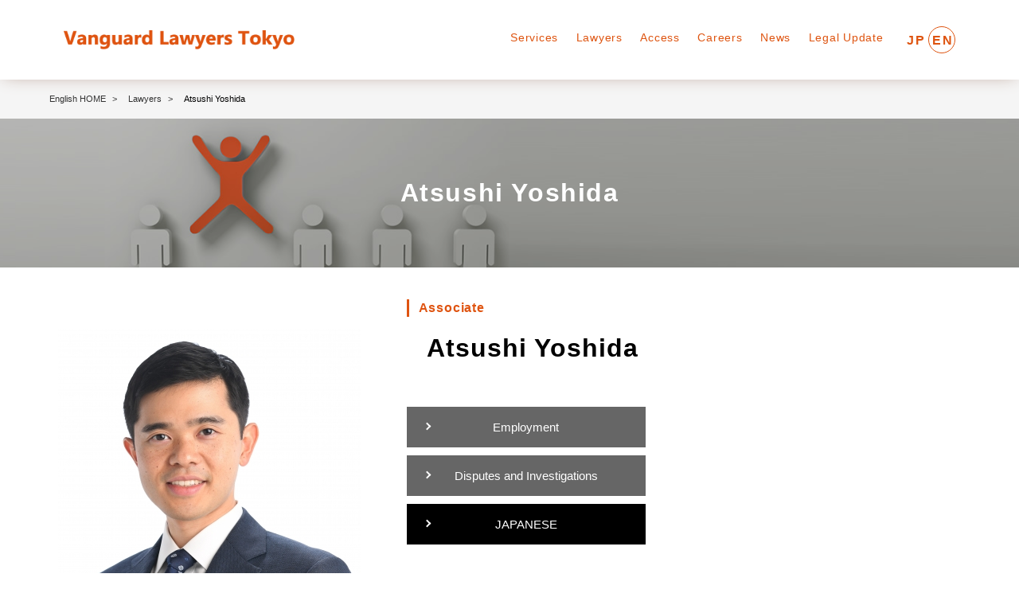

--- FILE ---
content_type: text/html; charset=UTF-8
request_url: https://www.vl-tokyo.co.jp/en/en_team/atsushi_yoshida.html
body_size: 17098
content:
<!DOCTYPE html>
<html lang="ja">
<head>
<meta charset="UTF-8">
<meta name="viewport" content="width=device-width, initial-scale=1, maximum-scale=1, minimum-scale=1">
<title>Atsushi Yoshida</title>
<meta name="keywords" content="Atsushi Yoshida,Vanguard Tokyo法律事務所,弁護士紹介,Vanguard Tokyo合同会社,国際弁護,岡田和樹,山川亜紀子,一般民事,商事案件,労働案件" />
<meta name="description" content="Atsushi Yoshida｜Vanguard Tokyo法律事務所は、国内訴訟と労働分野、国内の危機管理や調査対応、そして金融規制に関わる業務を取り扱っている法律事務所です。" />

<meta property="og:type" content="artcle" />
<meta property="og:title" content="Atsushi Yoshida" />
<meta property="og:description" content="" />
<meta property="og:url" content="ページの URL" />
<meta property="og:site_name" content="サイト名" />
<meta property="og:image" content="サムネイル画像の URL" />

<link rel="stylesheet" href="//use.fontawesome.com/releases/v5.1.0/css/all.css" integrity="sha384-lKuwvrZot6UHsBSfcMvOkWwlCMgc0TaWr+30HWe3a4ltaBwTZhyTEggF5tJv8tbt" crossorigin="anonymous">
<link rel="stylesheet" href="http://fonts.googleapis.com/earlyaccess/notosansjapanese.css">
<link rel="stylesheet" href="/dcms_media/css/base.css" />
<link rel="stylesheet" href="/dcms_media/css/layout.css" />
<link rel="stylesheet" href="/dcms_media/css/module.css" />
<link rel="stylesheet" href="/dcms_media/css/common.css" /><!--全ページ共通ー-->
<link rel="stylesheet" href="/dcms_media/css/slick.css" /><!--スライド・カルーセルー-->
<link rel="stylesheet" href="/dcms_media/css/perfect-scrollbar.css"><!--スクロールバー-->
<link rel="stylesheet" href="/dcms_media/css/template_c2.css" /><!--テンプレオリジナル-->
<!--<link rel="stylesheet" href="http://knowusdemo009.cms2.jp/dcms_media/css/top.css" />-->
<link rel="stylesheet" href="/dcms_media/css/color.css" />
<link rel="stylesheet" href="/dcms_media/css/new.css" />
<link rel="stylesheet" href="/dcms_media/css/under_parts.css" />
<link rel="stylesheet" href="/dcms_media/css/en_under.css" />

<script src="/dcms_media/js/jquery-1.11.1.min.js"></script>
<script src="/dcms_media/js/current.js"></script>
<script src="/dcms_media/js/scrolltopcontrol.js"></script><!--ページトップ-->
<script src="/dcms_media/js/slick.min.js"></script><!--スライダー-->
<script src="/dcms_media/js/perfect-scrollbar.jquery.js"></script><!--スクロールバー-->

<script>
var lh = "";
	lh = location.href;
	if (lh.match(/dcmsadm/)){
	} else {
document.write('<link rel="stylesheet" href="/dcms_media/css/publicside.css" />');

$(document).ready(function(){
	// pagetitle 入れ替え
	$('#pagetitle').insertBefore('main.inner');
	//biggerlink
	$('.dlb_box4-4_area .col').biggerlink();
	$('.dlb_box3-6_area .col').biggerlink();
	$('.biglink').biggerlink();
	//matchHeight
	$('.matchH').matchHeight();
	$('.matchH2').matchHeight();
	$('.col001_img_block').matchHeight();
	//flow
	$(".dlb-flow_mheight").matchHeight();
	//header search
	$("header .search_btn").on("click", function() {
		var windowWidth = window.innerWidth;
		$("header .search_area").slideToggle();
		$("header .search_btn").toggleClass("active");
	});
	//header gnavi
	$("header .gnavi_btn_sp").on("click", function() {
		var windowWidth = window.innerWidth;
		$("header .gnavi_area").slideToggle();
		$("header .gnavi_btn_sp").toggleClass("active");
	});
	var $win = $(window);
	$win.on('load resize',function(){
		var windowWidth = window.innerWidth;
		if(windowWidth <= 690){
			$('header .gnavi_area').insertAfter('#header_area');
		}
	});
	//Scrollbar
	$('.rss_f_in').perfectScrollbar();
	// var $win = $(window);
	// $win.on('load resize',function(){
	// 	var windowWidth = window.innerWidth;
	// 	if(windowWidth >= 980){
	// 		//contents_right
	// 		var lhc2 = $('#locator_template_c22').outerHeight();
	// 		var ptc2 = $('#pagetitle').outerHeight();
	// 		var crmt = lhc2 + ptc2
	// 		$('#contents_right').css('margin-top',crmt + 'px');
	// 	}
	// });
	var $win = $(window);
	$win.on('load resize',function(){
		var windowWidth = window.innerWidth;
		if(windowWidth <= 980){
			$("#subnav.sb_col2_accordion .sp_btn").on("click", function() {
				var windowWidth = window.innerWidth;
				$("#subnav.sb_col2_accordion #subnav_list").slideToggle();
				$("#subnav.sb_col2_accordion .sp_btn").toggleClass("active");
			});
		}
	});
	//ページ内リンク用スクロール
	$('a[href^=#]').click(function() {
		var speed = 300; // ミリ秒
		var href= $(this).attr("href");
		var target = $(href == "#" || href == "" ? 'html' : href);
		var position = target.offset().top;
		$('body,html').animate({scrollTop:position}, speed, 'swing');
		return false;
	});
	//英語用ぱんくず
	$(function(){
		$('#locator_template_c2 a[href*="index.html"]').remove();
	});
	// scrollevent
	$(window).on('load', function() {
		var $win = $(window),
			$header = $('header'),
			animationClass = 'is-animation';
		$win.on('load scroll', function() {
		var value = $(this).scrollTop();
			if ( value > 80 ) {
				$header.addClass(animationClass);
			} else {
				$header.removeClass(animationClass);
			}
		});
	});
});
}
</script>
<link href="/dcms_blocks/common/css/common.css" rel="stylesheet" type="text/css" />
<script type="text/javascript" src="/dcms_blocks/common/js/common.js"></script>
<link rel="stylesheet" href="/dcms_media/css/color_blockdl.css" />

<style>
  #locator_template_c2 a::after{
    content: " > ";
    display: inline-block;
    padding: 0 8px;
  }
</style>
<script defer src="https://trace.bluemonkey.jp/trace.js"></script>


<script id="_bownow_ts">
var _bownow_ts = document.createElement('script');
_bownow_ts.charset = 'utf-8';
_bownow_ts.src = 'https://contents.bownow.jp/js/UTC_358f8e6eefb58d20f49e/trace.js';
document.getElementsByTagName('head')[0].appendChild(_bownow_ts);
</script>

<!-- Google Tag Manager -->
<script>(function(w,d,s,l,i){w[l]=w[l]||[];w[l].push({'gtm.start':
new Date().getTime(),event:'gtm.js'});var f=d.getElementsByTagName(s)[0],
j=d.createElement(s),dl=l!='dataLayer'?'&l='+l:'';j.async=true;j.src=
'https://www.googletagmanager.com/gtm.js?id='+i+dl;f.parentNode.insertBefore(j,f);
})(window,document,'script','dataLayer','GTM-P9TL2QX');</script>
<!-- End Google Tag Manager -->
<!-- Google Tag Manager -->
<script>(function(w,d,s,l,i){w[l]=w[l]||[];w[l].push({'gtm.start':
new Date().getTime(),event:'gtm.js'});var f=d.getElementsByTagName(s)[0],
j=d.createElement(s),dl=l!='dataLayer'?'&l='+l:'';j.async=true;j.src=
'https://www.googletagmanager.com/gtm.js?id='+i+dl;f.parentNode.insertBefore(j,f);
})(window,document,'script','dataLayer','GTM-P9TL2QX');</script>
<!-- End Google Tag Manager -->
<!-- Google Tag Manager (noscript) -->
<noscript><iframe src="https://www.googletagmanager.com/ns.html?id=GTM-P9TL2QX"
height="0" width="0" style="display:none;visibility:hidden"></iframe></noscript>
<!-- End Google Tag Manager (noscript) -->
</head>

<body id="common" class="page_atsushi_yoshida">
	<header>
<div id="header">
<div id="header_area">
<div id="header_logo"><a href="/en.html"><img src="/dcms_media/image/EN_logo.png" alt="Vanguard Lawyers Tokyo" width="318" height="26" /></a></div>
<div class="gnavi_btn_sp">
<div class="gnavi_btn_sp_in"><span class="dmy"><!--btn--></span> <span class="dmy"><!--btn--></span> <span class="dmy"><!--btn--></span></div>
</div>
<div class="gnavi_area"><nav>
<ul>
<li><a href="/en/en_service.html">Services</a></li>
<li><a href="/en/en_team.html">Lawyers</a></li>
<li><a href="/en/en_access.html">Access</a></li>
<li><a href="/en/en_careers.html">Careers</a></li>
<li><a href="/en/en_news.html">News</a></li>
<li><a href="/en/en_legal_update.html">Legal Update</a></li>
</ul>
</nav></div>
<ul class="h_lang">
<li><a href="/index.html">JP</a></li>
<li class="h_lang_current">EN</li>
</ul>
</div>
</div>
</header>

	<div id="locator_template_c2">
		<ol class="inner" itemscope itemtype="http://schema.org/BreadcrumbList"><li itemprop="itemListElement" itemscope itemtype="http://schema.org/ListItem"><a href="https://www.vl-tokyo.co.jp/index.html" itemprop="item"><span itemprop="name">Vanguard Tokyo 法律事務所</span></a></li><li itemprop="itemListElement" itemscope itemtype="http://schema.org/ListItem"><a href="https://www.vl-tokyo.co.jp/en.html" itemprop="item"><span itemprop="name">English HOME</span></a></li><li itemprop="itemListElement" itemscope itemtype="http://schema.org/ListItem"><a href="https://www.vl-tokyo.co.jp/en/en_team.html" itemprop="item"><span itemprop="name">Lawyers</span></a></li><li itemprop="itemListElement" itemscope itemtype="http://schema.org/ListItem">Atsushi Yoshida</li></ol>
	</div>
	<main>
		
		<!-- ブロック貼り付けエリア -->
		<div id="dcms_layoutPageBlockPasteArea">
		<!-- ブロック -->
		<div id="dcms_layoutPageBlock">
		<div id="pagetitle" class="template_c2" style="background-image: url('/dcms_media/image/pagetitle_bg_template_c2_page_service.jpg');">
<div class="pagetitle_bg"><!--黒透過--></div>
<div class="pagetitle_block">
<h1 class="pagetitle inner">Atsushi Yoshida</h1>
</div>
</div>
<div class="m40_pc m30_tablet m30_sp inner">
<p></p>
</div>
<div class="inner">
<section class="dlb_inner dlb_box2-3_area dlb_box2-3-it m40_pc m40_tablet m30_sp">
<h4 class="dlb_subtitle4_02 dlb_inner dlb_box2-3_title">Associate</h4>
<h3 class="dlb_subtitle3_02 dlb_box2-3_title"><span class="nametitle">Atsushi Yoshida </span></h3>
<figure class="dlb_box2-3_img img100"><img src="/dcms_media/image/team_yoshida.jpg" width="600" height="600" /> <!--<ul class="team_pdfbnr">
<li class="bl">
<p class="team_pdf"><a href="#">略歴PDFはこちら</a></p>
</li>
</ul>--></figure>
<div class="dlb_box2-3_txt">
<div class="dlb_btn_w30 mt30">
<div class="btn txt_c team_btn"><a href="/en/en_service/employment.html">Employment</a></div>
</div>
<div class="dlb_btn_w30 mt10">
<div class="btn txt_c team_btn"><a href="/en/en_service/disputes.html">Disputes and Investigations</a></div>
</div>
<div class="dlb_btn_w30 mt10 enpage_btn">
<div class="btn txt_c team_btn"><a href="/team/atsushi_yoshida.html">JAPANESE</a></div>
</div>
</div>
</section>
</div>
<div class="inner">
<section class="dlb_inner dlb_interactive-2_area m60_pc m50_tablet m30_sp">
<div class="dlb_interactive-wrap">
<ul class="dlb_interactive-tab">
<li class="active">Overview</li>
<!--<li>著書/セミナー</li>
<li>お知らせ</li>--></ul>
</div>
<div class="dlb_interactive-con show">
<div class="dlb_content-44">
<div class="dlb_c44_block">
<div class="dlb_c44_txt">
<div class="team_txt">
<p>Atsushi specializes in employment and labor law matters and dispute resolution. He moved to Vanguard Lawyers Tokyo in January 2020 from a Japanese law firm specializing in employment and labour law matters. He represents companies in various employment litigations, collective bargaining and provides advice to corporate clients on various employment matters including advising on internal rules and policies and dealing with investigations by the labour authorities.</p>
<br />
<p>Admitted as a Japanese Bengoshi in 2016, Atsushi is a member of the Tokyo Bar Association and the New York State Bar Association. He was educated at Gakushuin University, Chuo Law School and the Legal Research and Training Institute of the Supreme Court of Japan (2016). He earned LL.M. degree at Cornell Law School in 2024.&nbsp;<br /><br /></p>
</div>
</div>
</div>
</div>
</div>
<div class="dlb_interactive-con">
<section class="dlb_box4-1_area">
<div class="col4_m_421">
<div class="col">
<div class="m25_pc m20_tablet m15_sp"><a href="#"><img src="/dcms_media/image/dlb-box4-1_img01.jpg" alt="〇〇の様子" /></a></div>
<h2 class="fs120_bold m15_pc m10_tablet m10_sp txt_c">見出しテキストを入力してください</h2>
<div class="m40_pc m30_tablet m20_sp">
<p>本文テキストを入力してください。本文テキストを入力してください。</p>
<p class="mt10">本文テキストを入力してください。</p>
</div>
<div class="dlb_btn_w70 dlb_btn_center">
<div class="dlb_btn"><a href="#">詳細ページへ</a></div>
</div>
</div>
<div class="col">
<div class="m25_pc m20_tablet m15_sp"><a href="#"><img src="/dcms_media/image/dlb-box4-1_img02.jpg" alt="〇〇の様子" /></a></div>
<h2 class="fs120_bold m15_pc m10_tablet m10_sp txt_c">見出しテキストを入力してください</h2>
<div class="m40_pc m30_tablet m20_sp">
<p>本文テキストを入力してください。本文テキストを入力してください。</p>
<p class="mt10">本文テキストを入力してください。</p>
</div>
<div class="dlb_btn_w70 dlb_btn_center">
<div class="dlb_btn"><a href="#">詳細ページへ</a></div>
</div>
</div>
<div class="col">
<div class="m25_pc m20_tablet m15_sp"><a href="#"><img src="/dcms_media/image/dlb-box4-1_img03.jpg" alt="〇〇の様子" /></a></div>
<h2 class="fs120_bold m15_pc m10_tablet m10_sp txt_c">見出しテキストを入力してください</h2>
<div class="m40_pc m30_tablet m20_sp">
<p>本文テキストを入力してください。本文テキストを入力してください。</p>
<p class="mt10">本文テキストを入力してください。</p>
</div>
<div class="dlb_btn_w70 dlb_btn_center">
<div class="dlb_btn"><a href="#">詳細ページへ</a></div>
</div>
</div>
<div class="col">
<div class="m25_pc m20_tablet m15_sp"><a href="#"><img src="/dcms_media/image/dlb-box4-1_img04.jpg" alt="〇〇の様子" /></a></div>
<h2 class="fs120_bold m15_pc m10_tablet m10_sp txt_c">見出しテキストを入力してください</h2>
<div class="m40_pc m30_tablet m20_sp">
<p>本文テキストを入力してください。本文テキストを入力してください。</p>
<p class="mt10">本文テキストを入力してください。</p>
</div>
<div class="dlb_btn_w70 dlb_btn_center">
<div class="dlb_btn"><a href="#">詳細ページへ</a></div>
</div>
</div>
</div>
</section>
</div>
<div class="dlb_interactive-con">
<section class="dlb_box1-1_area">
<h2 class="fs160_bold m20_pc m15_tablet m10_sp">見出しテキストを入力してください</h2>
<div class="m40_pc m30_tablet m20_sp">
<p>本文テキストを入力してください。本文テキストを入力してください。本文テキストを入力してください。本文テキストを入力してください。本文テキストを入力してください。本文テキストを入力してください。<br />本文テキストを入力してください。本文テキストを入力してください。本文テキストを入力してください。</p>
<p class="mt15">本文テキストを入力してください。本文テキストを入力してください。本文テキストを入力してください。</p>
</div>
<div class="dlb_btn_w20">
<div class="dlb_btn"><a href="#">詳細ページへ</a></div>
</div>
</section>
</div>
</section>
</div>
<div class="inner">
<div class="btn txt_c team_btn02"><a href="/en/en_team.html">OTHERS</a></div>
</div>

		</div>
		<!-- // ブロック -->
		</div>
		<!-- // ブロック貼り付けエリア -->
		
	</main>
	<footer class="template_c2 mt100" role="presentation">
<div id="footer_nav">
<div class="footer_nav_block inner">
<div class="fnav_unit">
<div class="fnav_unit_one">
<p class="fnav_title"><a href="/en/en_service.html">SERVICES</a></p>
</div>
</div>
<div class="fnav_unit">
<div class="fnav_unit_one">
<p class="fnav_title"><a href="/en/en_team.html">LAWYERS</a></p>
</div>
</div>
<div class="fnav_unit">
<div class="fnav_unit_one">
<p class="fnav_title"><a href="/en/en_access.html">ACCESS</a></p>
</div>
</div>
<div class="fnav_unit">
<div class="fnav_unit_one">
<p class="fnav_title"><a href="/en/en_careers.html">CAREERS</a></p>
</div>
</div>
<div class="fnav_unit">
<div class="fnav_unit_one">
<p class="fnav_title"><a href="/en/en_news.html">NEWS</a></p>
</div>
</div>
<div class="fnav_unit">
<div class="fnav_unit_one">
<p class="fnav_title"><a href="/en/en_legal_update.html">LEGAL UPDATE</a></p>
</div>
</div>
<!-- <div class="fnav_unit mail bl"><span class="titl"> Contact Us</span><span class="add"><a
                        href="mailto:contact@vl-tokyo.co.jp">contact@vl-tokyo.co.jp</a></span></div> --> <!--  -->
<div class="fnav_unit">
<div class="fnav_unit_one">
<p class="fnav_title"><a href="/contact_form.html">Contact Us</a></p>
</div>
</div>
<!--  --></div>
</div>
<div id="footer_info">
<div class="inner">
<div class="footer_info_navi"><a href="/en/en_privacy.html"> privacy policy</a><a href="/en/en_information_security.html"> Basic Policy for Information Security</a><a href="/sitemap.html"> sitemap</a></div>
<small>Copyright © 2019 Vanguard Lawyers Tokyo. All Rights Reserved. </small></div>
</div>
</footer>

	</body>
	<!-- Corporate Ver 02 (creation month 2018.05)-->
	<!-- installation date 2018.09.18 -->
</html>

--- FILE ---
content_type: text/css
request_url: https://www.vl-tokyo.co.jp/dcms_media/css/template_c2.css
body_size: 7037
content:
@charset "UTF-8";
/* ===================================================================
CSS information
 file name  :  template_c2.css
 style info :  corporate No.2 用の cssの定義
=================================================================== */

/*-----------------------------------------------------------------

common 共通

-----------------------------------------------------------------*/

@media only screen and (max-width: 690px) {
    .txt_l_sp {
        text-align: left !important;
    }
    .txt_c_sp {
        text-align: center !important;
    }
    .txt_r_sp {
        text-align: right !important;
    }
}

/*-----------------------------------------------------------------

header

-----------------------------------------------------------------*/

header.template_c2 {
    position: fixed;
    top: 0;
    left: 0;
    z-index: 1000;
    width: 100%;
    transition: all .2s ease 0s;
    background-color: #FFF;
}

header.template_c2.is-animation {
    box-shadow: 0 0 20px -5px #B9A094;
    border-top: none;
}

header.template_c2 #header_area {
    max-width: 1380px;
    width: 94%;
    margin: auto;
    display: flex;
    align-items: flex-end;
}

header.template_c2 #header_logo {
    position: relative;
    width: 313px;
    height: 75px;
    display: inherit;
    align-items: flex-end;
    margin-right: auto;
}

header.template_c2 #header_logo a {
    display: block;
}

header.template_c2 #header_logo img {
    max-width: 100%;
    width: auto;
    height: auto;
}

header.template_c2 .gnavi_area {
    max-width: 475px;
    width: 100%;
    height: 100%;
    display: block;
}

header.template_c2 .gnavi_area nav {
    height: 100%;
}

header.template_c2 .gnavi_contact {
    display: none;
}

header.template_c2 .gnavi_area ul {
    display: -webkit-box;
    display: -ms-flexbox;
    display: flex;
    -webkit-box-align: center;
    -ms-flex-align: center;
    align-items: center;
    -webkit-box-pack: end;
    -ms-flex-pack: end;
    justify-content: flex-end;
    height: 100%;
}

header.template_c2 .gnavi_area ul li {
    margin-right: 2em;
    list-style: none;
    height: 100%;
}

header.template_c2 .gnavi_area ul li a {
    height: 100%;
    display: -webkit-box;
    display: -ms-flexbox;
    display: flex;
    -webkit-box-align: center;
    -ms-flex-align: center;
    align-items: center;
    padding-bottom: 6px;
    position: relative;
    font-weight: 600;
    font-size: 14px;
    color: #DE5410;
    /*  -webkit-transition: all .3s ease 0s;
  -o-transition: all .3s ease 0s;
  transition: all .3s ease 0s;*/
}

header.template_c2 .gnavi_area ul li a::after {
    position: absolute;
    bottom: 0;
    content: "";
    display: block;
    height: 3px;
    width: 100%;
    background-color: transparent;
}

header.template_c2 .gnavi_area ul li a:hover {
    text-decoration: none;
    color: #DE5410;
}

header.template_c2 .gnavi_area ul li a:hover::after {
    background-color: #DE5410;
}

header.template_c2 .gnavi_area ul li.main_current a {
    text-decoration: none;
    color: #DE5410;
}

header.template_c2 .gnavi_area ul li.main_current a::after {
    background-color: #DE5410;
}

header.template_c2 #contact_area {
    position: absolute;
    right: 101px;
    top: 0;
    width: 100px;
    height: 85px;
}

header.template_c2 #contact_area a {
    display: block;
    height: 100%;
    background-color: #ED1C21;
    color: #ffffff;
    padding: 8px;
    text-align: center;
    text-decoration: none;
    line-height: 1.2;
}

header.template_c2 #contact_area a .far {
    display: block;
    font-size: 24px;
    margin-top: 8px;
    margin-bottom: 4px;
}

header.template_c2 #contact_area a:hover {
    background-color: #BF080D;
}

header.template_c2 #contact_area2 {
    position: absolute;
    right: 0;
    top: 0;
    width: 100px;
    height: 85px;
}

header.template_c2 #contact_area2 a {
    display: block;
    height: 100%;
    background-color: #293337;
    color: #ffffff;
    padding: 8px;
    text-align: center;
    text-decoration: none;
    line-height: 1.2;
}

header.template_c2 #contact_area2 a .far {
    display: block;
    font-size: 24px;
    margin-top: 8px;
    margin-bottom: 4px;
}

header.template_c2 #contact_area2 a:hover {
    background-color: #111111;
}

header.template_c2 .search_btn {
    position: absolute;
    right: 0;
    top: 0;
    width: 100px;
    height: 85px;
    background-color: #293337;
    color: #ffffff;
    padding: 8px;
    text-align: center;
}

header.template_c2 .search_btn .fab {
    display: block;
    font-size: 24px;
    margin-top: 8px;
    margin-bottom: 4px;
}

header.template_c2 .search_area {
    display: none;
    padding: 16px 8px;
    background-color: #ffffff;
    max-width: 1200px;
    margin: auto;
    width: 100%;
}

header.template_c2 .search_area::after {
    content: "";
    display: table;
    clear: both;
}

header.template_c2 .search_txt {
    float: left;
    width: 80%;
    height: 56px;
    line-height: 60px;
    padding: 0 20px;
    border: 2px solid #eeeeee;
    border-radius: 4px;
    background-color: #ffffff;
    vertical-align: middle;
}

header.template_c2 .submit_btn {
    float: right;
    width: 19%;
    background-color: #293337;
    color: #ffffff;
    border-radius: 4px;
    border: none;
    height: 56px;
    line-height: 56px;
}

header.template_c2 .lang {
    display: flex;
    align-items: center;
}

header.template_c2 .lang li {
    width: 50%;
    list-style: none;
}

header.template_c2 .lang a {
    color: #DE5410;
    display: flex;
    width: 35px;
    height: 35px;
    align-items: center;
    justify-content: center;
}

header.template_c2 .lang .off a,
header.template_c2 .lang a:hover {
    color: #FFF;
    background-color: #DE5410;
    text-decoration: none;
}

@media only screen and (max-width: 1119px) {
    header.template_c2 .gnavi_area ul li {
        margin-right: 1.5em;
    }
    header.template_c2 .search_btn {
        width: 90px;
        font-size: 12px;
    }
    header.template_c2 .search_btn .fab {
        font-size: 20px;
        margin-top: 12px;
    }
    header.template_c2 #contact_area {
        right: 91px;
        width: 90px;
    }
    header.template_c2 #contact_area a {
        font-size: 12px;
    }
    header.template_c2 #contact_area a .far {
        font-size: 20px;
        margin-top: 12px;
    }
    header.template_c2 #contact_area2 {
        width: 90px;
    }
    header.template_c2 #contact_area2 a {
        font-size: 12px;
    }
    header.template_c2 #contact_area2 a .far {
        font-size: 20px;
        margin-top: 12px;
    }
    header.template_c2 .gnavi_area {}
}

@media only screen and (max-width: 780px) {
    header.template_c2 {
        border-top: none;
    }
    header.template_c2 #header_area {
        height: 50px;
        align-items: center;
    }
    header.template_c2 #header_logo {
        width: auto;
        height: auto;
        align-items: center;
    }
    header.template_c2 .gnavi_area {
        display: none;
        position: static;
        padding: 0;
        width: 100%;
        height: 100%;
        background-color: #ffffff;
    }
    header.template_c2 .lang {
        margin: 0 35px
    }
    header.template_c2 .gnavi_area ul {
        display: block;
        border-top: 1px solid #eeeeee;
    }
    header.template_c2 .gnavi_area ul li {
        width: 100%;
        margin-right: 0;
        height: auto;
        border-bottom: 1px solid #eeeeee;
    }
    header.template_c2 .gnavi_area ul li a {
        width: 100%;
        height: 100%;
        display: block;
        padding: 12px 16px;
    }
    header.template_c2 .gnavi_area ul li a::after {
        display: none;
    }
    header.template_c2 .gnavi_btn_sp {
        display: block;
        position: absolute;
        top: 13px;
        right: 12px;
    }
    header.template_c2 .gnavi_btn_sp_in {
        position: relative;
        width: 26px;
        height: 24px;
        cursor: pointer;
        z-index: 2;
    }
    header.template_c2 .gnavi_btn_sp_in,
    header.template_c2 .gnavi_btn_sp_in span {
        display: inline-block;
        -webkit-transition: all .4s;
        -o-transition: all .4s;
        transition: all .4s;
        -webkit-box-sizing: border-box;
        box-sizing: border-box;
    }
    header.template_c2 .gnavi_btn_sp_in span {
        position: absolute;
        left: 0;
        width: 100%;
        height: 4px;
        background-color: #333333;
        border-radius: 4px;
    }
    header.template_c2 .gnavi_btn_sp_in span:nth-of-type(1) {
        top: 0;
    }
    header.template_c2 .gnavi_btn_sp_in span:nth-of-type(2) {
        top: 10px;
    }
    header.template_c2 .gnavi_btn_sp_in span:nth-of-type(3) {
        top: 20px;
    }
    header.template_c2 .gnavi_btn_sp.active .gnavi_btn_sp_in span:nth-of-type(1) {
        -webkit-transform: translateY(20px) rotate(-45deg);
        -ms-transform: translateY(16px) rotate(-45deg);
        transform: translateY(16px) rotate(-45deg);
        top: -4px;
    }
    header.template_c2 .gnavi_btn_sp.active .gnavi_btn_sp_in span:nth-of-type(2) {
        opacity: 0;
    }
    header.template_c2 .gnavi_btn_sp.active .gnavi_btn_sp_in span:nth-of-type(3) {
        -webkit-transform: translateY(-16px) rotate(45deg);
        -ms-transform: translateY(-16px) rotate(45deg);
        transform: translateY(-16px) rotate(45deg);
        top: 28px;
    }
}

@media only screen and (max-width: 690px) {
    header.template_c2 {
        /* -------- gnavi st */
    }
    header.template_c2 #header {
        -webkit-box-shadow: 0 0 5px 1px rgba(0, 0, 0, 0.1);
        box-shadow: 0 0 5px 1px rgba(0, 0, 0, 0.1);
    }
    header.template_c2 #header_logo img {
        display: block;
        padding: 8px 0;
    }
    header.template_c2 #contact_area,
    header.template_c2 #contact_area2 {
        display: none;
    }
    header.template_c2 .search_btn .txt {
        display: none;
    }
    header.template_c2 .search_btn {
        width: 50px;
        height: 50px;
        right: 50px;
    }
    header.template_c2 .search_btn .fab {
        margin-top: 6px;
    }
    header.template_c2 .search_txt {
        width: 75%;
        height: 46px;
        line-height: 50px;
    }
    header.template_c2 .submit_btn {
        width: 24%;
        height: 46px;
        line-height: 46px;
    }
    header.template_c2 .gnavi_contact {
        display: block;
        padding: 1.5em 24px;
    }
    header.template_c2 .gnavi_contact+.gnavi_contact {
        padding: 0 24px 1.5em;
        magrin-top: -0.5em;
    }
    header.template_c2 .gnavi_contact a {
        display: -webkit-box;
        display: -ms-flexbox;
        display: flex;
        -webkit-box-align: center;
        -ms-flex-align: center;
        align-items: center;
        background-color: #293337;
        color: #ffffff;
        border-radius: 4px;
        padding: 12px;
        text-align: center;
        -webkit-box-pack: center;
        -ms-flex-pack: center;
        justify-content: center;
        font-size: 15px;
    }
    header.template_c2 .gnavi_contact a .txt {
        padding-left: 10px;
    }
    header.template_c2 .gnavi_contact.no2 a {
        background-color: #ED1C21;
    }
}

body.dcms_editor header.template_c2 {
    position: static;
}

/*-----------------------------------------------------------------

メインイメージ

-----------------------------------------------------------------*/

#top_mainimage {
    position: relative;
    height: 950px;
    background-color: #FFF;
    /*  border-left: 20px solid #FFF;
  border-right: 20px solid #FFF;*/
}

#top_mainimage .flexslider .slides>li {
    width: 100%;
    height: 950px;
    overflow: hidden;
    background-repeat: no-repeat;
    background-position: center top;
    position: relative;
}

#top_mainimage .main_txt {
    display: table;
    max-width: 1120px;
    width: 100%;
    margin-right: auto;
    margin-left: auto;
    height: 100%;
}

#top_mainimage .main_txt_in {
    position: relative;
    display: table-cell;
    vertical-align: middle;
}

#top_mainimage .main_lead {
    width: 94%;
    font-size: 180px;
    line-height: 0.8;
    font-weight: 600;
    margin: auto;
    color: #FFF;
    font-family: 'Renner', sans-serif;
}

#top_mainimage .main_lead img {
    max-width: 100%;
    width: auto;
    height: auto;
}

#top_mainimage .mainTxt {
    position: absolute;
    bottom: 240px;
    right: 0;
    color: #DE5410;
    max-width: 300px;
    width: 94%;
    margin: auto;
}

#top_mainimage .main_btn a {
    display: inline-block;
    background-color: #293337;
    color: #ffffff;
    padding: 16px 4em;
    text-align: center;
    position: relative;
    line-height: 1.2;
    border-color: #293337;
    border-width: 2px;
    border-style: solid;
    margin-top: 48px;
    min-width: 240px;
}

#top_mainimage .main_btn a::before {
    font-family: "Font Awesome 5 Free";
    font-weight: 900;
    content: "\f105";
    padding-right: 10px;
    font-size: 14px;
    text-decoration: none;
    position: relative;
    display: inline-block;
    -webkit-transition: all .3s ease 0s;
    -o-transition: all .3s ease 0s;
    transition: all .3s ease 0s;
    left: 0;
}

#top_mainimage .main_btn a:hover {
    background-color: #ffffff;
    color: #293337;
    text-decoration: none;
    border-color: #293337;
}

#top_mainimage .main_btn a:hover::before {
    left: 2px;
}

@media only screen and (max-width: 1119px) {
    #top_mainimage {
        height: 650px;
        margin-top: 50px;
    }
    #top_mainimage .flexslider .slides>li {
        height: 650px;
    }
    #top_mainimage .main_lead {
        margin-bottom: 15px;
    }
    #top_mainimage .mainTxt {
        position: static;
        max-width: none;
        padding: 0;
    }
    #top_mainimage .main_btn a {
        margin-top: 32px;
    }
}

@media only screen and (max-width: 690px) {
    #top_mainimage,
    #top_mainimage .flexslider .slides>li {
        height: 350px;
    }
    #top_mainimage .main_txt {
        padding: 0 3em;
    }
    #top_mainimage .main_lead {
        font-size: 24px;
    }
    #top_mainimage .main_btn a {
        padding: 16px 2em;
        margin-top: 32px;
        min-width: 200px;
    }
}

/*-----------------------------------------------------------------

top lead

-----------------------------------------------------------------*/

#top_lead {
    background-color: #f5f5f5;
    padding-bottom: 60px;
    margin-bottom: 60px;
}

#top_lead .lead_block {
    background-color: #ffffff;
    width: 100%;
    max-width: 880px;
    margin: -160px auto 0;
    position: relative;
    z-index: 100;
    padding: 40px 40px;
    text-align: center;
    -webkit-box-shadow: 0 8px 20px 2px rgba(0, 0, 0, 0.1);
    box-shadow: 0 8px 20px 2px rgba(0, 0, 0, 0.1);
}

#top_lead .lead_title {
    font-size: 32px;
    font-weight: bold;
    line-height: 1.2;
}

@media only screen and (max-width: 1119px) {
    #top_lead .lead_block {
        width: 88%;
        margin-top: -120px;
    }
}

@media only screen and (max-width: 690px) {
    #top_lead {
        margin-bottom: 40px;
        padding-bottom: 40px;
    }
    #top_lead .lead_block {
        margin: -70px auto 0;
        padding: 24px 16px;
    }
    #top_lead .lead_title {
        font-size: 22px;
    }
}

body.dcms_editor #top_lead .lead_block,
body#tinymce #top_lead .lead_block {
    margin: 0 auto;
}

/*-----------------------------------------------------------------

top title

-----------------------------------------------------------------*/

.top_title_center_underbar {
    text-align: center;
    letter-spacing: 0.1em;
    font-size: 30px;
    line-height: 1.2;
    font-weight: bold;
    color: #666;
}

.top_title_center_underbar_en {
    text-align: center;
    font-size: 16px;
    font-weight: bold;
    letter-spacing: .1em;
    margin-top: 24px;
}

.top_title_left_underbar {
    text-align: left;
    letter-spacing: 0.1em;
    font-size: 30px;
    line-height: 1.2;
    font-weight: bold;
    color: #666;
}

.top_title_left_underbar_en {
    text-align: left;
    font-size: 16px;
    letter-spacing: .1em;
    margin-left: -18px;
    margin-bottom: 10px;
}

.top_title_left_underbar_en::before {
    content: "";
    display: inline-block;
    width: 2px;
    height: 20px;
    background-color: #df5411;
    vertical-align: middle;
    margin-right: 15px;
}

.top_title_s_left_underbar {
    text-align: left;
    font-size: 28px;
    line-height: 1.2;
    font-weight: bold;
    color: #666;
}

.top_title_s_left_underbar_en {
    text-align: left;
    font-family: 'Renner', sans-serif;
    font-size: 15px;
    font-weight: bold;
    letter-spacing: .1em;
    margin-top: 12px;
}

@media only screen and (max-width: 690px) {
    .top_title_center_underbar,
    .top_title_left_underbar {
        font-size: 26px;
    }
    .top_title_center_underbar_en,
    .top_title_left_underbar_en {
        font-size: 14px;
        margin-top: 20px;
    }
    .top_title_s_left_underbar {
        font-size: 24px;
    }
    .top_title_s_left_underbar_en {
        font-size: 12px;
    }
}

/*-----------------------------------------------------------------

footer

-----------------------------------------------------------------*/

body.page_index footer.template_c2 {}

footer.template_c2 #footer_lead {
    border-top: 1px solid #cccccc;
}

footer.template_c2 .footer_lead_block {
    padding-top: 20px;
    padding-bottom: 20px;
    display: -webkit-box;
    display: -ms-flexbox;
    display: flex;
    -webkit-box-align: center;
    -ms-flex-align: center;
    align-items: center;
}

footer.template_c2 .footer_logo {
    width: 220px;
}

footer.template_c2 .footer_logo a {
    display: block;
}

footer.template_c2 .footer_logo a img {
    max-width: 100%;
    width: auto;
    height: auto;
}

footer.template_c2 .footer_sns {
    margin-left: auto;
    display: -webkit-box;
    display: -ms-flexbox;
    display: flex;
}

footer.template_c2 .footer_sns a {
    display: -webkit-box;
    display: -ms-flexbox;
    display: flex;
    margin-left: 10px;
}

footer.template_c2 #footer_nav {
    background-color: #de5410;
}

footer.template_c2 #footer_nav .footer_nav_block {
    max-width: 1120px;
    justify-content: space-between;
    padding: 47px 16px;
}

footer.template_c2 .footer_nav_block {
    display: -webkit-box;
    display: -ms-flexbox;
    display: flex;
    -ms-flex-wrap: wrap;
    flex-wrap: wrap;
}

footer.template_c2 .fnav_unit {}

footer.template_c2 .fnav_unit.mail {
    border: 1px solid #FFF;
    display: flex;
    align-items: center;
    justify-content: space-between;
    min-width: 300px;
    transition: all .2s ease 0s;
}

footer.template_c2 .fnav_unit.mail .titl {
    background-color: #FFF;
    color: #de5410;
    padding: 5px 16px;
    display: inherit;
    font-size: 13px;
    letter-spacing: 0.1em;
    font-weight: bold;
    align-items: center;
    justify-content: center;
}

footer.template_c2 .fnav_unit.mail .add a {
    color: #FFF;
    display: block;
    width: 100%;
    padding: 3px 16px;
    line-height: 1;
}

footer.template_c2 .fnav_unit.mail.bl-hover {
    box-shadow: 0 0 10px 0 #DDD;
}

footer.template_c2 .fnav_unit.mail.bl-hover a {
    /*  text-decoration: none;
  color: #de5410;
  background-color: RGBA(255,255,255,0.6);*/
}

footer.template_c2 .fnav_title a {
    padding-left: 16px;
    line-height: 1.2;
    font-size: 15px;
    font-weight: bold;
    color: #FFF;
}

footer.template_c2 .fnav_list li {
    list-style: none;
    padding-left: 10px;
    margin-bottom: 8px;
    line-height: 1.4;
}

footer.template_c2 .fnav_list li a {
    position: relative;
    padding-left: 13px;
}

footer.template_c2 .fnav_list li a::before {
    content: '';
    width: 4px;
    height: 4px;
    border: 0px;
    border-top: solid 1px #ED1C21;
    border-right: solid 1px #ED1C21;
    -webkit-transform: rotate(45deg);
    -ms-transform: rotate(45deg);
    transform: rotate(45deg);
    position: absolute;
    top: 50%;
    left: 0;
    margin-top: -2px;
}

footer.template_c2 #footer_info {
    background-color: #de5410;
    border-top: 1px solid RGBA(255, 255, 255, 0.5);
}

footer.template_c2 #footer_info .inner {
    display: -webkit-box;
    display: -ms-flexbox;
    display: flex;
    -webkit-box-align: center;
    -ms-flex-align: center;
    align-items: center;
    padding-top: 8px;
    padding-bottom: 8px;
}

footer.template_c2 #footer_info .footer_info_navi a {
    color: #ffffff;
    padding-right: 32px;
    font-size: 12px;
    font-weight: bold;
    letter-spacing: 0.1em;
}

footer.template_c2 #footer_info .footer_info_navi a+a {
    padding-left: 32px;
    border-left: 1px solid rgba(255, 255, 255, 0.5);
}

footer.template_c2 #footer_info small {
    margin-left: auto;
    color: #ffffff;
    font-size: 13px;
}

@media only screen and (max-width: 979px) {
    footer.template_c2 .fnav_unit {
        width: 50%;
    }
}

@media only screen and (max-width: 690px) {
    footer.template_c2 .fnav_unit.mail {
        justify-content: center;
        width: auto;
        margin: 0 auto 15px;
    }
    footer.template_c2 .fnav_unit.mail.bl-hover {
        box-shadow: none;
    }
    footer.template_c2 .fnav_unit {
        width: 100%;
    }
    footer.template_c2 .fnav_unit.mail .add a {
        width: 100%;
        padding: 5px 16px;
        text-align: center;
    }
    footer.template_c2 .fnav_unit_one {
        margin-bottom: 0;
    }
    footer.template_c2 #footer_nav .footer_nav_block {
        padding: 0;
    }
    footer.template_c2 .fnav_list {
        display: none;
    }
    footer.template_c2 .fnav_title {
        margin-bottom: 0;
    }
    footer.template_c2 .fnav_title a {
        display: block;
        padding: 12px 8px 12px 35px;
        background-position: 15px 15px;
        border-top: 1px solid #eeeeee;
        font-size: 14px;
        font-weight: normal;
    }
    footer.template_c2 .fnav_unit:last-child .fnav_title a {
        border-bottom: 1px solid #eeeeee;
    }
    footer.template_c2 #footer_info .inner {
        display: block;
        text-align: center;
        padding-top: 20px;
        padding-bottom: 8px;
    }
    footer.template_c2 #footer_info .footer_info_navi a {
        color: #ffffff;
        padding: 2px 24px;
        font-size: 12px;
    }
    footer.template_c2 #footer_info .footer_info_navi a+a {
        padding-left: 0;
        border-left: none;
    }
    footer.template_c2 #footer_info small {
        display: block;
        margin-top: 20px;
        padding-top: 8px;
        border-top: 1px solid rgba(255, 255, 255, 0.1);
    }
    footer.template_c2 .footer_logo {
        max-width: 120px;
    }
    footer.template_c2 .footer_sns a img {
        width: 30px;
        height: 30px;
    }
}

/*-----------------------------------------------------------------

pagetitle

-----------------------------------------------------------------*/

#pagetitle.template_c2 {
    padding: 65px 0;
    margin-bottom: 40px;
    text-align: center;
    background-image: url(../image/pagetitle_bg_template_c2.jpg);
    background-position: center;
    background-repeat: no-repeat;
    background-size: cover;
    position: relative;
}

#pagetitle.template_c2 .pagetitle_bg {
    position: absolute;
    top: 0;
    left: 0;
    background-color: rgba(0, 0, 0, 0.2);
    z-index: 2;
}

#pagetitle.template_c2 .pagetitle_block {
    position: relative;
    z-index: 3;
}

#pagetitle.template_c2 .pagetitle_block .pagetitle {
    color: #ffffff;
    font-size: 32px;
    font-weight: bold;
    position: relative;
}

/*
#pagetitle.template_c2 .pagetitle_block .pagetitle::after {
  content: "";
  width: 32px;
  height: 4px;
  background-color: #ED1C21;
  position: absolute;
  bottom: -16px;
  left: calc(50% - 16px);
}
*/

@media only screen and (max-width: 979px) {
    #contents_left #pagetitle.template_c2 {
        margin-right: calc(50% - 50vw);
        margin-left: calc(50% - 50vw);
    }
    #pagetitle.template_c2 {
        margin-bottom: 24px;
        padding: 16px 0 24px;
    }
    #pagetitle.template_c2 .pagetitle_block .pagetitle {
        font-size: 24px;
        margin: 8px 0;
    }
    #pagetitle.template_c2 .pagetitle_block .pagetitle::after {
        height: 3px;
    }
}

/*-----------------------------------------------------------------

 rss

-----------------------------------------------------------------*/

.rss_box dl {
    padding-bottom: 16px;
    margin-bottom: 16px;
    border-width: 0 0 1px 0;
    border-style: solid;
}

.rss_box dl:after {
    content: "";
    display: table;
    clear: both;
}

.rss_date {
    float: left;
    width: 12%;
}

.rss_title {
    float: right;
    width: 88%;
    padding-left: 20px;
}

.rss_title a:hover {
    text-decoration: underline;
}

.rss_contents {
    clear: both;
    padding: 8px 0 0 calc(12% + 20px);
    font-size: .9em;
}

.rss_new {
    display: inline-block;
    padding: 3px 12px 2px;
    font-size: 10px;
    margin-right: 10px;
    vertical-align: middle;
}

@media only screen and (max-width: 979px) {
    .rss_date {
        width: 14%;
    }
    .rss_title {
        width: 86%;
    }
    .rss_contents {
        padding-left: calc(14% + 15px);
    }
}

@media only screen and (max-width: 690px) {
    .rss_date,
    .rss_title {
        width: 100%;
        float: none;
    }
    .rss_date {
        font-size: .85em;
    }
    .rss_title {
        padding: 3px 0;
    }
    .rss_contents {
        padding: 5px 0 0 0;
    }
}

/*-----------------------------------------------------------------

NEWS-F

-----------------------------------------------------------------*/

.rss_f {
    border-width: 1px;
    border-style: solid;
}

.rss_f_title {
    font-size: 20px;
    font-weight: bold;
    padding: 12px 24px;
    border-width: 0 0 1px 0;
    border-style: solid;
}

.rss_f dl {
    border-bottom: none;
    padding-bottom: 0;
}

.rss_f dl:last-child {
    margin-bottom: 0;
}

.rss_f .rss_contents {
    display: none;
}

.rss_f_wrap {
    height: 240px;
    padding: 20px 32px;
}

.rss_f_in {
    position: relative;
    overflow: hidden;
    width: 100%;
    height: 200px;
}

.rss_f .rss_box {
    padding-right: 40px;
}

@media only screen and (max-width: 979px) {
    .rss_f_wrap {
        padding: 20px 16px;
    }
}

/*-----------------------------------------------------------------

case info

-----------------------------------------------------------------*/

.case_info {
    padding: 16px 0 16px 24px;
    border-left: 2px solid #dddddd;
}

.case_info_list {
    display: -webkit-box;
    display: -ms-flexbox;
    display: flex;
    margin-bottom: 8px;
}

.case_info_list dt {
    width: 120px;
    font-weight: bold;
}

.case_info_list dd {
    width: calc(100% - 120px);
    padding-left: 16px;
}

/*-----------------------------------------------------------------

support info

-----------------------------------------------------------------*/

.support_info {
    padding: 3em 5% 1.5em;
    border: 1px solid #dddddd;
}

.support_info_title {
    font-size: 24px;
    line-height: 1.4;
    margin-bottom: 40px;
}

.si_tel,
.si_mail {
    font-size: 48px;
    line-height: 1.2;
}

.si_tel::before {
    font-family: "Font Awesome 5 Free";
    font-weight: 900;
    content: "\f095";
    display: inline-block;
    padding-right: 5px;
    vertical-align: middle;
    font-size: 22px;
    font-size: 24px;
}

.si_mail::before {
    font-family: "Font Awesome 5 Free";
    font-weight: 900;
    content: "\f0e0";
    display: inline-block;
    padding-right: 8px;
    /*vertical-align: middle;*/
    font-size: 20px;
}

@media only screen and (max-width: 979px) {
    .support_info_title {
        font-weight: bold;
        font-size: 20px;
    }
    .si_tel,
    .si_mail {
        font-size: 30px;
    }
    .si_tel::before {
        font-size: 20px;
    }
    .si_mail::before {
        font-size: 16px;
    }
}

@media only screen and (max-width: 690px) {
    .support_info {
        padding: 2em 16px .5em;
    }
    .si_tel,
    .si_mail {
        font-size: 26px;
    }
    .si_tel::before {
        font-size: 16px;
    }
    .si_mail::before {
        font-size: 14px;
    }
}

.dlb_box2-2_it .dlb_box2-2_txt {
    position: relative;
}

.dlb_box2-2_it .dlb_box2-2_txt::before {
    position: absolute;
    top: calc(50% - 10px);
    left: -16px;
    content: "";
    width: 0;
    height: 0;
    border-style: solid;
    border-width: 10px 16px 10px 0;
    border-color: transparent #ffffff transparent transparent;
}

.dlb_box2-2_ti .dlb_box2-2_txt {
    position: relative;
}

.dlb_box2-2_ti .dlb_box2-2_txt::after {
    position: absolute;
    top: calc(50% - 10px);
    right: -16px;
    content: "";
    width: 0;
    height: 0;
    border-style: solid;
    border-width: 10px 0 10px 16px;
    border-color: transparent transparent transparent #ffffff;
}

@media only screen and (max-width: 690px) {
    .dlb_box2-2_it .dlb_box2-2_txt::before,
    .dlb_box2-2_ti .dlb_box2-2_txt::after {
        display: none;
    }
}

/*-----------------------------------------------------------------

faq

-----------------------------------------------------------------*/

.faq_block {
    padding-top: 16px;
    border-top: 2px solid #dddddd;
}

.faq_title {
    font-size: 120%;
    font-weight: bold;
    margin-bottom: 10px;
    padding-bottom: 10px;
    border-bottom: 1px dotted #dddddd;
}

/*-----------------------------------------------------------------

adobe link

-----------------------------------------------------------------*/

.adobe_link {
    display: -webkit-box;
    display: -ms-flexbox;
    display: flex;
    -webkit-box-pack: center;
    -ms-flex-pack: center;
    justify-content: center;
    -webkit-box-align: center;
    -ms-flex-align: center;
    align-items: center;
    background-color: #f5f5f5;
    padding: 3em 1em;
}

.adobe_link .icon {
    margin-right: 5%;
}

.adobe_link .txt a {
    text-decoration: underline;
}

@media only screen and (max-width: 979px) {
    .adobe_link {
        display: none;
    }
}

/*-----------------------------------------------------------------

TOP ご挨拶

-----------------------------------------------------------------*/

.greeting {
    background-color: #de5410;
}

.greeting .inner {
    display: flex;
    flex-wrap: wrap;
    align-items: flex-start;
    color: #FFF;
    padding: 70px 16px;
}

.greeting .lft {
    max-width: 315px;
    width: 30%;
}

.greeting .rgt {
    width: 70%;
    border-left: 2px solid;
    padding-left: 30px;
}

.greeting .rgt .txt {
    line-height: 2.6;
}

.greeting .top_title_center_underbar {
    color: #FFF;
}

.greeting .top_title_center_underbar_en {
    color: #FFF;
    margin: 0 auto 10px;
}

@media only screen and (max-width: 690px) {
    .greeting .inner {
        padding: 50px 16px;
    }
    .greeting .lft {
        max-width: none;
        width: 100%;
        margin-bottom: 20px;
    }
    .greeting .rgt {
        width: 100%;
        border-left: none;
        padding-left: 0;
    }
    .greeting .rgt .txt {
        line-height: 2.2;
    }
}

/*-----------------------------------------------------------------

TOP 取り扱い業務/弁護士紹介

-----------------------------------------------------------------*/

.Srv {
    margin: 140px auto;
}

.Srv .inner {
    max-width: 1120px;
}

.Srv .col {
    position: relative;
    height: 645px;
}

.Srv .col .foto {
    width: 80%;
}

.Srv .col .inn_ {
    position: absolute;
    left: 70px;
    bottom: 0;
    padding: 20px 35px;
    background-color: #FFF;
    max-width: 450px;
    width: 100%;
    transition: all .2s ease 0s;
}

.Srv .col.bl-hover .inn_ {
    box-shadow: 0 0 20px 0 #DDD;
}

.Srv .col.bl-hover .btn a {
    color: #FFF;
    background-color: #df5411;
    border-color: #df5411;
}

@media only screen and (max-width: 979px) {
    .Srv .col {
        height: auto;
    }
    .Srv .col .inn_ {
        position: static;
        left: auto;
    }
}

@media only screen and (max-width: 690px) {
    .Srv {
        margin: 60px auto 30px;
    }
    .Srv .col {
        display: flex;
        flex-wrap: wrap;
        box-shadow: 0 0 20px 0 #DDD;
        padding: 15px;
    }
    .Srv .col .foto {
        width: 30%;
        margin: auto;
    }
    .Srv .col .inn_ {
        padding: 15px 35px;
        width: 100%;
    }
    .Srv .col.bl-hover .inn_ {
        box-shadow: none;
    }
    .Srv .top_title_left_underbar_en {
        margin-top: 0;
    }
}

/*-----------------------------------------------------------------

TOP お知らせ

-----------------------------------------------------------------*/

.rssBox {
    position: relative;
    z-index: 0;
    margin-bottom: 160px;
}

.rssBox::before {
    content: "";
    display: block;
    position: absolute;
    top: -50px;
    left: 0;
    width: 66.5vw;
    height: 400px;
    background-color: #f5f5f5;
    z-index: -1;
}

.rssBox .inner {
    max-width: 1120px;
    display: flex;
    z-index: 0;
}

.rssBox .lft {
    width: calc(100% - 430px);
}

.rssBox .rgt {
    width: 430px;
}

@media only screen and (max-width: 790px) {
    .rssBox {
        flex-wrap: wrap;
        margin-bottom: 60px;
    }
    .rssBox::before {
        display: none;
    }
    .rssBox .lft {
        margin-bottom: 30px;
    }
    .rssBox .lft,
    .rssBox .rgt {
        width: 100%;
    }
}

.bnr {
    min-width: 430px;
    width: 100%;
}

.bnr li {
    position: relative;
    border: 1px solid #df5411;
    box-sizing: border-box;
    display: flex;
    align-items: center;
    transition: all .2s ease 0s;
}

.bnr li::after {
    content: "\f061";
    font-family: "Font Awesome 5 Free";
    font-weight: bold;
    color: #FFF;
    position: absolute;
    top: 0;
    right: 0;
    display: flex;
    width: 40px;
    height: 100%;
    background-color: #df5411;
    align-items: center;
    justify-content: center;
}

.bnr li+li {
    margin-top: 15px;
}

.bnr .icon {
    margin-right: 3%;
    width: 175px;
    display: flex;
    justify-content: center;
}

.bnr li.bl-hover {
    box-shadow: 0 0 20px 0 #c3c3c3;
}

.bnr .titlArea {
    position: relative;
    border-left: 2px solid #CCC;
    padding-left: 25px;
}

.bnr .titlArea::before {
    content: "";
    display: block;
    position: absolute;
    top: 0;
    left: -2px;
    width: 2px;
    height: 22px;
    background-color: #df5411;
}

.bnr .en {
    font-size: 16px;
    font-weight: 600;
    color: #df5411;
}

.bnr .Titl a {
    display: block;
    font-size: 28px;
    color: #666;
}

@media only screen and (max-width: 690px) {
    .bnr {
        min-width: auto;
    }
    .bnr .icon {
        width: 100px;
    }
    .bnr .icon img {
        height: 80px;
    }
}

/*-----------------------------------------------------------------

TOP サービス紹介ブロック

-----------------------------------------------------------------*/

.list_icon li {
    list-style: none;
    background-position: left center;
    background-size: 48px auto;
    padding: 12px 0 12px 70px;
    background-repeat: no-repeat;
    margin-bottom: 16px;
    font-weight: bold;
    font-size: 16px;
}

.list_icon li.list_icon01 {
    background-image: url(../image/icon_chat.png);
}

.list_icon li.list_icon02 {
    background-image: url(../image/icon_headset.png);
}

.list_icon li.list_icon03 {
    background-image: url(../image/icon_laptop.png);
}

.list_icon li.list_icon04 {
    background-image: url(../image/icon_help.png);
}

.col_bg .dlb_box2-2_area .dlb_box2-2_txt {
    background-color: #ffffff;
}

.col_bg .dlb_box2-2_area {
    -webkit-box-shadow: 5px 5px 4px 0px rgba(0, 0, 0, 0.1);
    box-shadow: 5px 5px 4px 0px rgba(0, 0, 0, 0.1);
}

.list_link .col {
    height: 380px;
    position: relative;
    -webkit-transition: all .2s ease 0s;
    -o-transition: all .2s ease 0s;
    transition: all .2s ease 0s;
}

.list_link .col::before {
    content: '';
    position: absolute;
    top: 0;
    left: 0;
    width: 100%;
    height: 100%;
    background-color: rgba(51, 51, 51, 0.7);
}

.list_link .col:hover {
    -webkit-box-shadow: 3px 3px 5px 0px rgba(0, 0, 0, 0.3);
    box-shadow: 3px 3px 5px 0px rgba(0, 0, 0, 0.3);
}

.list_link .col:hover a {
    text-decoration: underline;
}

.list_link .col:hover::before {
    background-color: rgba(51, 51, 51, 0.4);
}

.list_link .list_link_img {
    height: 100%;
}

.list_link .list_link_txt {
    position: absolute;
    z-index: 2;
    height: 100%;
    display: table;
    width: 100%;
}

.list_link .list_link_txt_in {
    padding: 16px 2em;
    display: table-cell;
    vertical-align: bottom;
    text-align: center;
    color: #ffffff;
}

.list_link .list_link_txt_in a {
    color: #ffffff;
}

.list_link .list_link_title {
    font-size: 28px;
    font-weight: bold;
    line-height: 1.2;
    margin-bottom: 8px;
}

.list_link .list_link_title_en {
    font-size: 13px;
    margin-bottom: 16px;
    letter-spacing: .1em;
    line-height: 1.2;
}

@media only screen and (max-width: 690px) {
    .list_link .col {
        height: 300px;
    }
    .list_link .col::before {
        background-color: rgba(51, 51, 51, 0.4);
    }
    .list_link .list_link_title {
        font-size: 24px;
    }
    .list_link .list_link_txt_in {
        padding: 8px 1.5em;
    }
}

/*---------------------------------------------------------------
-----------------------------------------------------------------

dlb_box3-6_area ブロックダウンロード

-----------------------------------------------------------------
-----------------------------------------------------------------*/

.dlb_box3-6_area .col {
    border: 1px solid #dddddd;
    -webkit-transition: all .3s ease 0s;
    -o-transition: all .3s ease 0s;
    transition: all .3s ease 0s;
    background-color: #ffffff;
}

.dlb_box3-6_area .col:hover {
    -webkit-box-shadow: 5px 2px 10px 2px rgba(0, 0, 0, 0.1);
    box-shadow: 5px 2px 10px 2px rgba(0, 0, 0, 0.1);
}

.dlb_box3-6_area .col:hover .txt_link {
    text-decoration: underline;
    color: #ED1C21;
}

.dlb_box3-6_area .dlb_box3-6_txt {
    padding: 24px;
}

/* ----------------------------

サムネイル名 ： フロー図 No.01

----------------------------- */

.dlb-flow_area_2 {
    display: -webkit-box;
    display: -ms-flexbox;
    display: flex;
    -webkit-box-align: center;
    -ms-flex-align: center;
    align-items: center;
    width: 100%;
}

.dlb-flow_area_2 .dlb-flow_item {
    width: 120px;
    text-align: center;
    padding: 4% 2%;
    font-size: 12px;
    position: relative;
    display: -webkit-box;
    display: -ms-flexbox;
    display: flex;
    -webkit-box-align: center;
    -ms-flex-align: center;
    align-items: center;
    -webkit-box-pack: center;
    -ms-flex-pack: center;
    justify-content: center;
}

.dlb-flow_area_2 .dlb-flow_num {
    margin-bottom: 30px;
    position: relative;
    letter-spacing: .1em;
    font-weight: bold;
}

.dlb-flow_area_2 .dlb-flow_num::after {
    content: "";
    width: 16px;
    height: 2px;
    position: absolute;
    bottom: -15px;
    left: calc(50% - 8px);
}

.dlb-flow_area_2 .dlb-flow_txt {
    width: calc(100% - 120px);
    padding: 1.5em;
    border-width: 1px;
    border-style: solid;
}

.dlb-flow_area_2 .dlb-flow_title {
    font-size: 20px;
    font-weight: bold;
    margin-bottom: 10px;
    line-height: 1.4;
}

.dlb-flow_area_2+.dlb-flow_area_2 {
    margin-top: 40px;
}

.dlb-flow_area_2+.dlb-flow_area_2 .dlb-flow_item::before {
    content: "";
    width: 0;
    height: 0;
    border-style: solid;
    border-width: 20px 12px 0 12px;
    position: absolute;
    top: -30px;
    left: calc(50% - 12px);
}

@media only screen and (max-width: 690px) {
    .dlb-flow_area_2 {
        position: relative;
        -ms-flex-wrap: wrap;
        flex-wrap: wrap;
    }
    .dlb-flow_area_2 .dlb-flow_item {
        width: 100%;
        max-width: 100%;
        text-align: left;
        padding: 1em 1.5em;
    }
    .dlb-flow_area_2 .dlb-flow_num {
        margin-bottom: 0;
        margin-right: 5px;
        display: inline-block;
        font-size: 12px;
    }
    .dlb-flow_area_2 .dlb-flow_num::after {
        display: none;
    }
    .dlb-flow_area_2::after {
        display: none;
    }
    .dlb-flow_area_2 .dlb-flow_txt {
        display: block;
        width: 100%;
        padding: 32px 16px 16px;
    }
    .dlb-flow_area_2 .dlb-flow_title {
        font-size: 18px;
    }
    .dlb-flow_area_2 .col_l {
        margin-top: 0;
    }
    .dlb-flow_area_2 .dlb-flow_txt {
        padding-bottom: 1em;
    }
}

.dlb-flow_area_2.last .dlb-flow_item::after,
.dlb-flow_area_2.last::after {
    display: none;
}

/* ----------------------------

サムネイル名 ： ポイント No.01

----------------------------- */

.dlb-point_area_1 .col {
    padding: 24px;
    border: 1px solid #dddddd;
    border-radius: 6px;
}

.dlb-point_area_1 .dlb-point_num {
    width: 90%;
    margin: -44px auto 24px;
    text-align: center;
    background-color: #ED1C21;
    color: #ffffff;
    line-height: 40px;
    font-weight: bold;
}

.dlb-point_area_1 .dlb-point_title {
    font-weight: bold;
    font-size: 18px;
    margin-bottom: 8px;
    line-height: 1.4;
}

@media only screen and (max-width: 690px) {
    .dlb-point_area_1 .col {
        margin-bottom: 32px;
    }
}

/*-----------------------------------------------------------------

サムネイル名 ： box No.

-----------------------------------------------------------------*/

.dlb_box2-9_img {
    float: right;
    width: 240px;
    margin-right: 0;
    margin-left: 32px;
    margin-bottom: 32px;
}

@media only screen and (max-width: 690px) {
    .dlb_box2-9_block {
        display: -webkit-box;
        display: -ms-flexbox;
        display: flex;
        -ms-flex-wrap: wrap;
        flex-wrap: wrap;
    }
    .dlb_box2-9_img {
        width: 100%;
        -ms-flex-preferred-size: 100%;
        flex-basis: 100%;
        margin: 16px 0 0 0;
        -webkit-box-ordinal-group: 3;
        -ms-flex-order: 2;
        order: 2;
    }
    .dlb_box2-9_txt {
        width: 100%;
        -webkit-box-ordinal-group: 2;
        -ms-flex-order: 1;
        order: 1;
        -ms-flex-preferred-size: 100%;
        flex-basis: 100%;
    }
}

/*-----------------------------------------------------------------

CTA 共通お問い合わせ

-----------------------------------------------------------------*/

#cta_area.template_c2 {
    margin-top: 80px;
    background-color: #293337;
    padding: 32px 16px 40px;
}

#cta_area.template_c2 .cta_block {
    max-width: 880px;
    margin: auto;
}

#cta_area.template_c2 .cta_title {
    text-align: center;
    color: #ffffff;
    font-size: 22px;
    margin-bottom: 32px;
    font-weight: bold;
    line-height: 1.4;
}

#cta_area.template_c2 .cta_block .col {
    padding: 0 16px;
}

#cta_area.template_c2 .cta_txt {
    text-align: center;
    color: #ffffff;
    font-size: 18px;
    margin-bottom: 16px;
}

#cta_area.template_c2 .cta_btn {
    max-width: 400px;
    margin: auto;
}

#cta_area.template_c2 .cta_btn a {
    display: block;
    color: #ffffff;
    font-size: 20px;
    font-weight: bold;
    text-align: center;
    padding: 24px 16px 24px 8px;
    background-color: #ED1C21;
    background-position: calc(100% - 1em) center;
    background-repeat: no-repeat;
    background-size: 24px auto;
    border-radius: 6px;
    -webkit-box-shadow: 0 0 4px 2px rgba(0, 0, 0, 0.2);
    box-shadow: 0 0 4px 2px rgba(0, 0, 0, 0.2);
}

#cta_area.template_c2 .cta_l .cta_btn a {
    background-color: #ED1C21;
}

#cta_area.template_c2 .cta_r .cta_btn a {
    background-color: #1E7B7E;
}

#cta_area.template_c2 .cta_btn a:hover {
    text-decoration: none;
    -webkit-box-shadow: 0 0 8px 4px rgba(0, 0, 0, 0.4);
    box-shadow: 0 0 8px 4px rgba(0, 0, 0, 0.4);
}

@media only screen and (max-width: 699px) {
    #cta_area.template_c2 {
        margin-top: 40px;
        padding-bottom: 16px;
    }
    #cta_area.template_c2 .cta_title {
        margin-bottom: 8px;
        font-size: 18px;
    }
    #cta_area.template_c2 .cta_block .col {
        width: 100%;
        margin: 16px auto 24px;
    }
    #cta_area.template_c2 .cta_btn a {
        font-size: 16px;
        background-size: 16px auto;
    }
    #cta_area.template_c2 .cta_txt {
        margin-bottom: 12px;
    }
}

/*----------img_col_block----------*/

.col003_area {
    display: flex;
    justify-content: space-between;
}

.col003_col001 {
    max-width: 30%;
    width: 100%;
}

.col003_col001.bl-hover {
    box-shadow: 3px 3px 5px 0 rgba(0, 0, 0, 0.3);
}

.col001_img_block::before {
    content: "";
    width: 100%;
    height: 100%;
    background: rgba(0, 0, 0, 0.5);
    position: absolute;
    top: 0;
    left: 0;
    transition: 0.3s;
}

.col001_img_block:hover::before {
    background: rgba(0, 0, 0, 0.2);
}

.col001_img_block {
    position: relative;
    max-height: 205px;
    overflow: hidden;
}

.col001_img_block img {
    width: 70%;
}

.col001_txt_block {
    background: #222;
    padding: 17px;
}

.link_title03 {
    font-size: 25px;
    font-weight: bold;
    line-height: 1.2;
    margin-bottom: 8px;
}

.link_title03 a {
    color: #fff;
    text-decoration: none;
}

.col001_txt_inner {
    text-align: center;
    color: #fff;
}

.link_title03_en {
    font-size: 11px;
    margin-bottom: 5px;
    letter-spacing: .1em;
    line-height: 1.2;
    color: #fff;
}

.mali_bg_box {
    display: block;
    background: #de5410;
    max-width: 200px;
    text-align: center;
    color: #fff;
    padding: 10px 0;
    position: relative;
}
.mali_bg_box::before{
    content: "";
    width: 100%;
    height: 35px;
    display: block;
    background: transparent;
    position: absolute;
    border: 2px solid #fff;
    border-left: none;
    border-right: none;
    top: 50%;
    left: 50%;
    transform: translateX(-50%) translateY(-50%);
}


--- FILE ---
content_type: text/css
request_url: https://www.vl-tokyo.co.jp/dcms_media/css/color.css
body_size: 5263
content:
@charset "UTF-8";
/* ===================================================================
CSS information
 file name  :  color_blue.css
 style info :  カラー（青ベース） cssの定義
=================================================================== */
/*------------------------------------------------

_setting.css

-------------------------------------------------*/
/*.pb img,.pb1 img,.pb2 img{border-color: #999999;}*/
/*------------------------------------------------

_button.css

-------------------------------------------------*/
.btn a, .btn_half a, .btn_onethird a, .btn_twothird a, .btn_free a, .btn_fs_s a, .btn_circle a {
  border-color: #666;
  color: #FFF;
  background-color: #666;
}


.enpage_btn .btn a {
  background-color: #000;
  border-color: #000;
}


.btn a:hover,
.btn_half a:hover,
.btn_onethird a:hover,
.btn_twothird a:hover,
.btn_fs_s a:hover,
.btn_free a:hover {
  background-color: #de5410;
  color: #ffffff;
  border-color: #de5410;
}

.btn_bg a {
  text-decoration: none;
  background-color: #293337;
  color: #ffffff;
}

.btn_bg a:hover {
  border-color: #de5410;
}

/* txt lilnk ***/
.txt_link a {
  color: #df5411;
}

/* ページ内のナビゲーション ***/
.list_txt_link3 li,
.list_txt_link4 li {
  border-color: #df5411;
}

.list_txt_link3 a:hover,
.list_txt_link4 a:hover {
  background-color: #df5411;
  color: #ffffff;
}

/*------------------------------------------------

_flow.css

-------------------------------------------------*/
/* flow 02 ***/
.flow_txt_arr .txt {
  background-color: #df5411;
  color: #ffffff;
}

.flow_txt_arr:not(:last-child) .txt::after {
  border-color: transparent transparent transparent #df5411;
}

.flow_txt_arr .detail {
  background-color: #f9f9f9;
}

@media only screen and (max-width: 690px) {
  .flow_txt_arr:not(:last-child)::after {
    border-color: #999999 transparent transparent transparent;
  }
}

.flow_ver02_2 .flow_txt:not(:last-child)::after {
  border-color: transparent transparent transparent #999999;
}

.flow_ver02_2 .flow_txt .txt {
  background-color: #df5411;
  color: #ffffff;
}

.flow_ver02_2 .flow_txt .detail {
  background-color: #f9f9f9;
}

@media only screen and (max-width: 690px) {
  .flow_ver02_2 .flow_txt:not(:last-child)::after {
    border-color: #999999 transparent transparent transparent;
  }
}

/* flow 03 ***/
/* 1日のスケジュール ***/
.schedule_line::before {
  background-color: #dddddd;
}

.schedule_line_time .item {
  color: #ffffff;
  background-color: #282F3A;
}

.schedule_line_txt {
  border-color: #eeeeee;
}

.schedule_line_txt.leftside::after,
.schedule_line_txt.rightside::before {
  background-color: #df5411;
}

.schedule_line_txt dt {
  color: #df5411;
}

.schedule_line_txt_in {
  background-color: #ffffff;
}

@media only screen and (max-width: 690px) {
  .schedule_main_intro {
    background-color: #f9f9f9;
  }
  .schedule_line_txt.leftside::before {
    background-color: #df5411;
  }
}

/* flow 03 歴史 年表 ***/
.flow_ver03_tab::before {
  border-color: #333333;
}

/* flow 04 採用 選考流れ ***/
.flow_ver04::before {
  background-color: #cccccc;
}

.flow_ver04_num {
  background-color: #df5411;
  color: #ffffff;
}

.flow_ver04_d {
  border-color: #cccccc;
}

.flow_ver04_info .info + .info {
  border-color: #999999;
}

/*------------------------------------------------

_news.css

-------------------------------------------------*/
/* 基本設定 ***/
.rss_box dl {
  border-color: #eeeeee;
}

.rss_title a {
  color: #df5411;
}

.rss_new {
  background-color: #df5411;
  color: #ffffff;
}

/* 2個目以降非表示 スライドで表示 ***/
#rss_open::before {
  color: #ffffff;
  background-color: #293337;
}

/* TOP_NEWS-B ***/
#top_rss_b {
}

#top_rss_b .col_bg {
  background-color: rgba(255, 255, 255, 0.7);
  border-color: #ffffff;
}

.top_rss_b_con dl {
  border-color: #ffffff;
}

/* TOP_NEWS-C ***/
#top_rss_c {
  background-color: #f9f9f9;
}

#top_rss_c .title {
  color: #df5411;
}

#top_rss_c .title::after {
  background-color: #df5411;
}

/* TOP_NEWS-D ***/
#top_rss_d {
  background-color: #ffffff;
}

.rss_d_name {
  background-color: #13181a;
  color: #ffffff;
}

.top_rss_d_con .rss_title a {
  color: #333333;
}

.top_rss_d_con .rss_title a:hover {
  color: #df5411;
}

.top_rss_d_con dl {
  border-color: #ffffff;
}

/* TOP_NEWS-E ***/
#top_rss_e .rss_box {
  background-color: #ffffff;
}

/* NEWS-F ***/
.rss_f {
  border-color: #dddddd;
}

.rss_f_title {
  border-color: #dddddd;
}

/*------------------------------------------------

_title.css

-------------------------------------------------*/
/* h2 ***/
/* h3 ***/
/* h4 ***/
/*------------------------------------------------

_table.css

-------------------------------------------------*/
/* base ***/
th, td {
  border-color: #eeeeee;
}

/* table 01 ***/
table.tab01 {
  table-layout: fixed;
}

table.tab01 th {
  background-color: #df5411;
  color: #ffffff;
}

table.tab01 th.th_sub {
  background-color: #999999;
}

/* table 02 ***/
table.tab02 tr:nth-child(2n) {
  background-color: #f5f5f5;
}

/* table 04 ***/
table.tab04 th {
  background-color: #df5411;
  color: #ffffff;
}

table.tab04 thead th:nth-child(2n) {
  background-color: #df5411;
}

table.tab04 tbody td:nth-child(2n) {
  background-color: #f5f5f5;
}

/* table 05 ***/
table.tab05 th {
  background-color: #df5411;
  color: #ffffff;
}

/* table 06 ***/
table.tab06 th {
  background-color: #df5411;
  color: #ffffff;
}

@media only screen and (max-width: 690px) {
  table.tab06 tbody td::before {
    background-color: #df5411;
    color: #ffffff;
  }
}

/* table 07 ***/
table.tab07 thead {
  border-color: #df5411;
}

table.tab07 thead th {
  color: #df5411;
}

table.tab07 thead tr th,
table.tab07 thead tr td,
table.tab07 tbody tr th,
table.tab07 tbody tr td {
  border-color: #CCCCCC;
}

/* table 08 ***/
table.tab08 tbody tr:not(:last-child) th,
table.tab08 tbody tr:not(:last-child) td {
  border-color: #CCCCCC;
}

table.tab08 th {
  color: #df5411;
}

table.tab08 th::after {
  background-color: #CCCCCC;
}

@media only screen and (max-width: 690px) {
  table.tab08 tbody tr:not(:last-child) td {
    border-color: #CCCCCC;
  }
  table.tab08 tbody td {
    padding-bottom: 16px;
  }
  table.tab08 th {
    color: #df5411;
  }
}

/* table 09 ***/
table.tab09 th,
table.tab09 td {
  border-color: #EEEEEE;
}

table.tab09 tr:nth-child(2n) {
  background-color: #f9f9f9;
}

/* table 10 ***/
table.tab10 th,
table.tab10 td {
  border-color: #dddddd;
}

table.tab10 th {
  color: #df5411;
}

table.tab10 th::after {
  color: #df5411;
}

@media only screen and (max-width: 690px) {
  table.tab10 tr:first-child th {
    border-color: #dddddd;
  }
}

/*------------------------------------------------

_subnav.css

-------------------------------------------------*/
/* column2 ***/
#subnav.sb_col2 ul li a {
  border-color: #bbbbbb;
}

#subnav.sb_col2 ul li a:hover {
  color: #df5411;
  background-color: #f9f9f9;
}

#subnav.sb_col2 ul li.current a {
  border-color: #bbbbbb;
  color: #df5411;
  background-color: #f9f9f9;
}

#subnav.sb_col2 ul li.current ul {
  border-color: #bbbbbb;
}

#subnav_title.sb_col2 a {
  background-color: #293337;
  color: #ffffff;
}

#subnav_title.sb_col2 a:hover {
  background-color: #13181a;
}

/* column2 NO.02***/
#subnav.sb_col2_accordion ul li a {
  border-color: #bbbbbb;
}

#subnav.sb_col2_accordion ul li a:hover {
  color: #df5411;
  background-color: #f9f9f9;
}

#subnav.sb_col2_accordion ul li.current a {
  border-color: #bbbbbb;
  color: #df5411;
  background-color: #f9f9f9;
}

#subnav.sb_col2_accordion ul li.current ul {
  border-color: #bbbbbb;
}

#subnav_title.sb_col2_accordion a {
  background-color: #293337;
  color: #ffffff;
}

#subnav_title.sb_col2_accordion a:hover {
  background-color: #13181a;
  color: #ffffff;
}

/* column1 01 ***/
#subnav.sb_col1_1 ul li a:hover {
  background-color: #f7f7f7;
}

#subnav.sb_col1_1 ul li a::after {
  color: #df5411;
}

#subnav.sb_col1_1 ul li a {
  border-color: #f3f3f3;
}

#subnav.sb_col1_1 ul li.current a {
  background-color: #f7f7f7;
}

#subnav.sb_col1_1 ul li.current a::after {
  color: #df5411;
}

#subnav_title.sb_col1_1 a {
  background-color: #ffffff;
  color: #df5411;
}

#subnav_title.sb_col1_1 a::before {
  background-color: #dddddd;
}

@media only screen and (max-width: 690px) {
  #subnav.col1_1 ul li a::before,
  #subnav.col1_1 ul li.current a::before {
    color: #df5411;
  }
}

/* column1 02 ***/
.sb_col1_2_wrap {
  background-color: #eeeeee;
}

#subnav_title {
  border-color: #cccccc;
}

#subnav_title a:hover {
  color: #df5411;
}

#subnav_list li {
  border-color: #cccccc;
}

#subnav_list li.current a, #subnav_list li a:hover {
  color: #df5411;
  text-decoration: none;
}

/*------------------------------------------------

_media.css

-------------------------------------------------*/
/* standard ***/
/* grid 採用TOP ***/
/*------------------------------------------------

blog_layout.css

-------------------------------------------------*/
/* common ***/
time {
  color: #555555;
}

article#main a {
  color: #df5411;
  text-decoration: underline;
}

article#main .btn a,
article#main .btn_bg a,
article#main .catelist a,
article#main .taglist a {
  text-decoration: none;
}

article#main .btn_bg a,
article#main .catelist a,
article#main .taglist a,
article#main .btn a:hover,
article#main .btn_bg a:hover,
article#main .catelist a:hover,
article#main .taglist a:hover {
  color: #ffffff;
}

article#main .dlb_btn a {
  color: #ffffff;
}

/* article list ***/
article {
  border-color: #dddddd;
}

article .info time {
  color: #000000;
}

/* SNS ***/
.sns_share {
  /*&.head{	border-color: #f5f5f5;}*/
}

.sns_share.foot {
  border-color: #dddddd;
}

.sns_share .line a {
  background-color: #00c300;
  color: #ffffff !important;
  text-decoration: none !important;
}

/* next prev ***/
#nextprev li a:hover {
  color: #FD7377;
}

/* contact ***/
.contact .title {
  color: #ffffff;
  background-color: #FD7377;
}

.contact .txt {
  border-color: #eeeeee;
}

.contact .txt div.tel span {
}*

.contact .txt div.mail a {
  background-color: #293337;
  color: #ffffff;
}

.contact .txt div.mail a .in {
}

/* relation ***/
#relation .title {
  border-color: #eeeeee;
}

.relationlist time {
  color: #777777;
}

/* article main title ***/
/*BMの見出しとあわせてください。*/
article#main h2 {
  border-color: #df5411;
}

article#main h3 {
  border-color: #df5411;
}

/*------------------------------------------------

blog_navi.css

-------------------------------------------------*/
/* category navi common header ***/
.catenavi {
  border-color: #eeeeee;
}

.catenavi .catenavi_in li a:after {
  background-color: #df5411;
}

.catenavi .catenavi_in li a:hover {
  color: #df5411;
}

/* search ***/
.blog_search {
  border-color: #eeeeee;
}

.blog_search input.submit_btn {
  background-image: url(../image/common/icon_search.png);
  background-color: #df5411;
}

/* side ***/
.side .title {
  background-color: #df5411;
  color: #ffffff;
}

.side .cate li a {
  color: #ffffff;
  background-color: #293337;
}

.side .cate li a:hover {
  background-color: #13181a;
}

.side .tag li a {
  background-image: url(../image/common/icon_sharp.png);
  color: #df5411;
}

.side .btn {
  background-color: #fafafa;
  background-color: #fafafa;
  border-color: #eeeeee;
  color: #df5411;
}

.side .btn:hover {
  background-color: #df5411;
  color: #ffffff;
}

.side .btn:hover span:before {
  border-color: #ffffff;
}

.side .sweep {
  border-color: #eeeeee;
}

/* blog list category ***/
.catelist, .taglist a {
  color: #FD7377;
}

.taglist a {
  color: #f5f5f5;
  background-color: #FFC732;
}

.taglist a:before {
  color: #f5f5f5;
}

.catelist a {
  color: #f5f5f5;
  background-color: #066598;
}

.catelist a:before {
  color: #f5f5f5;
}

/* archive year month tag category list ***/
.archivelist .list a {
  border-color: #f5f5f5;
  color: #555555;
}

.archivelist .list a:hover, .archivelist .list a.current {
  background-color: #FFC732;
  color: #ffffff;
}

/* pager new old ***/
.newold a, .pager a {
  color: #df5411;
}

.pager span {
  background-color: #FFC732;
  color: #ffffff;
}

/*------------------------------------------------

common.css

-------------------------------------------------*/
/* pagetop ***/
a.pagetop {
  background-image: url(../image/common/pagetop.gif);
}

/* ぱんくず locator ***/
#locator_t_under,
#locator_template_c2,
#locator_t_up {
  background-color: #f5f5f5;
  border-color: #f5f5f5;
}

/* キャッチ・強調　テキスト ***/
.txt_color_white, .txt_color_white a {
  color: #ffffff !important;
}

.txt_color_key, .txt_color_key a {
  color: #df5411 !important;
}

.txt_bg_blue {
  background-color: #df5411 !important;
  color: #ffffff;
}

.txt_bg_green {
  background-color: #df5411 !important;
  color: #ffffff;
}

/* side banner ***/
/* sub area T ***/
/*------------------------------------------------

cv.css

-------------------------------------------------*/
/* base ***/
/* CV style 1 ***/
/* CV style 4 ***/
/*------------------------------------------------

layout.css

-------------------------------------------------*/
/* background ***/
.col_bg {
  background-color: #f5f5f5;
}

.col_bg_pwide {
  background-color: #f5f5f5;
}

.col_bg_white {
  background-color: #ffffff;
}

.col_border {
  border-color: #cccccc;
}

.bg_next::after {
  border-color: #f5f5f5 transparent transparent transparent;
}

/*------------------------------------------------

module.css

-------------------------------------------------*/
/* txt position ***/
.flex-control-paging li a:hover,
.flex-control-paging li a.flex-active {
  background: #293337;
}

/* list stylen ***/
.list_material li .material-icons {
  color: #df5411;
}

.list_counter li.list_c::after {
  color: #df5411;
}

/*------------------------------------------------

sub.css

-------------------------------------------------*/
/* 特徴　強み　選ばれる理由 企業理念 など ***/
/* 企業理念 ***/
.rinen > p {
  background-color: #ffffff;
}

.rinen > p::after, .rinen > p::before {
  background-color: #999999;
}

/*　faq QA　よくある質問 ***/
.qa_q {
  color: #fff;
  background-color: #df5411;
}

.qa_click_q {
  background-color: #f5f5f5;
}

.qa_click_q::before {
  background-color: #df5411;
}

.qa_click_q::after {
  border-color: #ffffff;
}

.qa_click_q.active::after {
  border-color: #ffffff;
}

.qa_q_simple .init,
.qa_a_simple .init {
  color: #df5411;
  border-color: #df5411;
}

.qa_a_simple .init {
  color: #ffffff;
  border-color: #FD7377;
  background-color: #FD7377;
}

@media only screen and (max-width: 690px) {
  .qa_click_q::after {
    border-color: #df5411;
  }
  .qa_click_q.active::after {
    border-color: #df5411;
  }
}

/*　サイトマップ ***/
#sitemap a {
  color: #333333;
}

#sitemap li::before {
  color: #aaaaaa;
}

/* page contact ***/
.colcontact {
  background-color: #f5f5f5;
}

/* side contact ***/
.sidecontact_in {
  background-color: rgba(223, 84, 17, 0.3);
}

/* form contact ***/
.formflow li:after {
  border-color: #df5411;
}

.formflow li.prev {
  background-color: #dddddd;
}

.formflow li.age {
  background-color: #df5411;
}

.formflow li.next {
  background-color: #FD7377;
}

/* side search ***/
.sub_search .search_txt {
  border-color: #eeeeee;
}

.sub_search .submit_btn {
  background-image: url("../image/common/icon_search.png");
}

.sub_search input.search_txt {
  background-color: #f5f5f5;
  color: #777777;
}

.sub_search input.submit_btn {
  background-color: #555555;
  background-image: url("../image/common/icon_search.png");
}

/* submain area A ***/
/* submain area B ***/
.sm_b_area {
  background-image: url("../image/sub_sample_bg_2000450.jpg");
  color: #ffffff;
}

.sm_b_block {
  background-color: rgba(162, 188, 14, 0.6);
}

/* submain area C ***/
/* submain area D ***/
.col2_vm_v2 {
  background-color: #f5f5f5;
}

.col2_vm_v2 .flt_vm {
  background-color: #ffffff;
  -webkit-box-shadow: 5px 5px 10px -3px rgba(0, 0, 0, 0.15);
  box-shadow: 5px 5px 10px -3px rgba(0, 0, 0, 0.15);
}

/* sub area C TOPari ***/
.sub_c_block:hover .sub_c_image::after {
  background-color: rgba(0, 0, 0, 0.7);
}

.sub_c_caption {
  color: #ffffff;
}

.sub_c_area .flt, .sub_c_area .flr {
  border-color: #ffffff;
}

@media only screen and (max-width: 979px) {
  .sub_c_caption {
    color: #000000;
  }
  .sub_c_block:hover .sub_c_image::after {
    background-color: rgba(0, 0, 0, 0);
  }
}

@media only screen and (max-width: 690px) {
  .sub_c_area .flt {
    border-color: #ffffff;
  }
}

/* sub area D ***/
.sub_d_area .col figcaption {
  background-color: #f9f9f9;
}

.sub_d_area .col::before {
  border-color: rgba(255, 255, 255, 0);
}

.sub_d_area .col.bl-hover::before {
  border-color: #df5411;
}

.sub_d_area figcaption .txt_link a {
  color: #000000;
}

.sub_d_area_spyoko .col figcaption {
  background-color: #f9f9f9;
}

.sub_d_area_spyoko .col::before {
  border-color: rgba(255, 255, 255, 0);
}

.sub_d_area_spyoko .col.bl-hover::before {
  border-color: #df5411;
}

.sub_d_area_spyoko figcaption .txt_link a {
  color: #000000;
}

/* sub area U ***/
/* sub area W ***/
.sub_w_area {
  border: 2px solid #eeeeee;
}

.sub_w_area.bl-hover {
  border-color: #df5411;
}

/* interview ***/
.interview_txt {
  background-color: #ffffff;
  border-color: #df5411;
}

.interview_section > div.bl-hover .interview_txt {
  background-color: #df5411;
  color: #ffffff;
  border-bottom-color: #282F3A;
}

.interview_section > div.bl-hover .interview_txt a {
  color: #ffffff;
}

.interview_section > div.bl-hover .img::before {
  background-color: #df5411;
}

/* tab switch sub_i_area ***/
/* sub area K ***/
.sub_k_list li a:hover::before {
  border-color: #df5411;
}

/* sub area L ***/
.sub_l_list li a:hover::before {
  border-color: #df5411;
}

/* sub area O ***/
.sub_o_area .col {
  border-color: #cccccc;
}

.sub_o_area .col::before {
  border-color: #df5411;
}

.sub_o_dl dt {
  color: #df5411;
  border-color: #dddddd;
}

@media only screen and (max-width: 690px) {
  .sub_o_dl dt {
    color: #df5411;
  }
}

/* sub area P ***/
.sub_p_area_y > .col2_m > .col,
.sub_p_area_t > .col2_m > .col {
  background-color: #f9f9f9;
  border-color: #cccccc;
}

.sub_p_area_y > .col2_m > .col::before,
.sub_p_area_t > .col2_m > .col::before {
  border-color: #df5411;
}

/* sub area R ***/
.sub_r_area {
  background-color: #ffffff;
}

.sub_r_area::after {
  -webkit-box-shadow: 0 10px 15px rgba(0, 0, 0, 0.05);
  box-shadow: 0 10px 15px rgba(0, 0, 0, 0.05);
}

.sub_r_area_2 {
  background-color: #ffffff;
}

.sub_r_area_2::after, .sub_r_area_2::before {
  -webkit-box-shadow: 0 0 5px 10px rgba(0, 0, 0, 0.1);
  box-shadow: 0 0 5px 10px rgba(0, 0, 0, 0.1);
}

@media only screen and (max-width: 690px) {
  .sub_r_area_2::after, .sub_r_area_2::before {
    -webkit-box-shadow: 0 0 10px 5px rgba(0, 0, 0, 0.1);
    box-shadow: 0 0 10px 5px rgba(0, 0, 0, 0.1);
  }
}

/* sub area S ***/
.sub_s_area .col {
  background-color: rgba(223, 84, 17, 0.1);
}

.sub_s_area .col:nth-child(2),
.sub_s_area .col:nth-child(3),
.sub_s_area .col:nth-child(6),
.sub_s_area .col:nth-child(7) {
  background-color: rgba(223, 84, 17, 0.3);
}

@media only screen and (max-width: 690px) {
  .sub_s_area .col, .sub_s_area .col:nth-child(3), .sub_s_area .col:nth-child(7) {
    background-color: rgba(223, 84, 17, 0.1);
  }
  .sub_s_area .col:nth-child(2n) {
    background-color: rgba(223, 84, 17, 0.3);
  }
}

.sub_s_num {
  background-color: #df5411;
  color: #ffffff;
}

/* point 01 ***/
.point01 .point_name {
  background-color: #df5411;
  color: #ffffff;
}

/* guideline06 ***/
.rg_profile {
}

/* submain area E ***/
.sm_e_title {
  background-color: #df5411;
}

.slick-slide.single_slide_in {
  background-color: #ffffff;
}

.single_slide .slick-list {
  -webkit-box-shadow: 0 0 20px 3px rgba(0, 0, 0, 0.1);
  box-shadow: 0 0 20px 3px rgba(0, 0, 0, 0.1);
}

.slider-nav-s .slick-slide {
  background-color: #df5411;
  color: #ffffff;
}

/*** submain area G 1 ***/
.sm_g_area {
  background-color: #f5f5f5;
}

.sm_g_block {
  background-color: #ffffff;
  border-top: 5px solid;
  -webkit-border-image: -webkit-gradient(linear, left top, right top, from(#ff8008), to(#ffc837));
  border-image: -webkit-gradient(linear, left top, right top, from(#ff8008), to(#ffc837));
  -o-border-image: -o-linear-gradient(left, #ff8008, #ffc837);
  border-image: linear-gradient(to right, #ff8008, #ffc837);
  border-image-slice: 100%;
  border-image-slice: 100%;
  border-image-slice: 1;
}

/*** submain area G 2 ***/
.sm_g_area2 {
  background-color: #f5f5f5;
}

.sm_g_block2:before,
.sm_g_block2:after {
  background: -webkit-gradient(linear, left top, right bottom, from(#f00), to(#00f));
  background: -moz-linear-gradient(left, #f00, #00f);
  background: -webkit-gradient(linear, left top, right top, from(#f00), to(#00f));
  background: -webkit-linear-gradient(left, #f00, #00f);
  background: -o-linear-gradient(left, #f00, #00f);
  background: linear-gradient(left, #f00, #00f);
}

.sm_g_block2_in {
  background-color: rgba(255, 255, 255, 0.5);
  border-left: 1px solid #ff0000;
  border-right: 1px solid #0000ff;
}

/*** submain area H ***/
@media only screen and (max-width: 690px) {
  .sub_h_area .col, .sub_h_area .col:nth-child(3), .sub_h_area .col:nth-child(7) {
    background-color: rgba(223, 84, 17, 0.1);
  }
  .sub_h_area .col:nth-child(2n) {
    background-color: rgba(223, 84, 17, 0.3);
  }
}

/*** submain area i ***/
.sm_i_area .col.bl-hover {
  background-color: #f7f7f7;
}

.sm_i_area .col::before {
  border-color: #dddddd;
}

.sm_i_area .col.bl-hover::before {
  border-color: #df5411;
}

/*** submain area j ***/
.sm_j_area_normal {
  background-color: #f5f5f5;
}

.sm_j_area_normal .sm_j_list li {
  background-color: #ffffff;
  border: 1px solid #ffffff;
  background-image: url(../image/sm_j_list_icon.png);
}

/** list link **/
/*** submain area K ***/
/* top area B ***/
#area_b_tabsp {
  background-image: url("../image/top_area_b_bg.jpg");
}

#area_b_tabsp .col {
  border-color: #cccccc;
  border-bottom-color: #066598;
  background-color: #ffffff;
  -webkit-box-shadow: 0 2px 6px 4px rgba(0, 0, 0, 0.2);
  box-shadow: 0 2px 6px 4px rgba(0, 0, 0, 0.2);
}

/*------------------------------------------------

top.css

-------------------------------------------------*/
/* メインイメージ ***/
/* top 共通タイトル ***/
/* top area B ***/
/* top area C ***/
/* top area D ***/
#area_d .area_d_box {
  border-color: #ffffff;
  background-color: #f5f5f5;
}

#area_d .material-icons {
  color: #ffffff;
  background-color: #df5411;
}

#area_d .area_d_box.bl-hover {
  background-color: #df5411;
  color: #ffffff;
}

#area_d .area_d_box.bl-hover a {
  color: #ffffff;
}

#area_d .area_d_box.bl-hover .material-icons {
  color: #df5411;
  background-color: #ffffff;
}

/* area submain A ***/
}

/* top area F ***/
#area_f {
  background-image: url("../image/top_area_f_bg.jpg");
}

#area_f .area_f_block .area_f_box {
  background-color: rgba(0, 0, 0, 0.6);
  color: #ffffff;
}

/* top area_g ***/
#area_g {
  background-color: #F8F8EB;
}

#area_g .col_bg_white {
  -webkit-box-shadow: 5px 5px 10px -3px rgba(0, 0, 0, 0.15);
  box-shadow: 5px 5px 10px -3px rgba(0, 0, 0, 0.15);
}

#area_g .far {
  color: #df5411;
}

#area_g .col_bg_white.bl-hover {
  background-color: #df5411;
  color: #ffffff;
}

#area_g .col_bg_white.bl-hover .far {
  color: #df5411;
  background-color: #ffffff;
}

#area_g .col_bg_white.bl-hover a {
  color: #ffffff;
}

/* top area H ***/
#area_h {
  color: #ffffff;
}

/* top area I ***/
#area_i {
  background-color: #f5f5f5;
}

#area_i .col {
  -webkit-box-shadow: 5px 5px 10px -3px rgba(0, 0, 0, 0.15);
  box-shadow: 5px 5px 10px -3px rgba(0, 0, 0, 0.15);
  border-color: #ffffff;
}

#area_i .col.bl-hover {
  border-color: #df5411;
}

/* top area J ***/
.area_j_block:hover .area_j_image::after {
  background-color: rgba(0, 0, 0, 0.7);
}

.area_j_caption {
  color: #ffffff;
}

#area_j_02 .flt, #area_j_02 .flr {
  border-color: #ffffff;
}

#area_j_03 .area_j_image_txt {
  background-color: rgba(0, 0, 0, 0.3);
}

@media only screen and (max-width: 979px) {
  .area_j_caption {
    color: #000000;
  }
  .area_j_block:hover .area_j_image::after {
    background-color: rgba(0, 0, 0, 0);
  }
}

@media only screen and (max-width: 690px) {
  #area_j_02 .flt {
    border-color: #ffffff;
  }
}

/* top area L ***/
.area_l_list li {
  border-color: #cccccc;
}

.area_l_list a {
  border-color: #cccccc;
}

.area_l_list li.bl-hover .area_l_list a {
  color: #df5411;
}

.area_l_list li.bl-hover {
  background-color: #cccccc;
}

.sns_fb a {
  background-color: #315096;
}

/*指定カラー 変えない*/
.sns_yt a {
  background-color: #CD201F;
}

/*指定カラー 変えない*/
.sns_line a {
  background-color: #00C300;
}

/*指定カラー 変えない*/
/* top area N ***/
#area_n {
}

@media only screen and (max-width: 690px) {
  #area_n {
  }
  #area_n .area_n_block {
    background-color: rgba(0, 0, 0, 0.2);
  }
}

@media only screen and (max-width: 479px) {
  #area_n .area_n_block {
    background-color: rgba(0, 0, 0, 0.2);
  }
}

/* top area O ***/
#area_o_con .area_o_col.bl-hover::after {
  background-color: rgba(0, 0, 0, 0.2);
}

#service01 {
}

.area_o_title {
  background-color: rgba(0, 0, 0, 0.4);
  color: #ffffff;
}

.area_o_btn a {
  background: #293337;
  color: #ffffff;
}

.area_o_btn a:hover {
  background-color: #13181a;
}

.area_o_col.bl-hover .area_o_btn a {
  background-color: #13181a;
}

@media only screen and (max-width: 690px) {
  .area_o_btn a:hover {
    background-color: #13181a;
  }
}

/* area_p  PC 4列 / タブレット 2列 / スマホ 2列 ***/
#area_p {
  background-color: #f5f5f5;
}

.area_p_title {
  color: #ffffff;
  background-color: #13181a;
}

.area_p_list li a {
  background-color: #ffffff;
  border-color: #ffffff;
}

.area_p_list li a:hover {
  border-color: #df5411;
}

/* area_q ***/
#area_q {
  background-color: #f5f5f5;
}

#area_q .col {
  background-color: #ffffff;
  border-color: #ffffff;
  -webkit-box-shadow: 0 0 8px 5px rgba(0, 0, 0, 0.05);
  box-shadow: 0 0 8px 5px rgba(0, 0, 0, 0.05);
}

#area_q .bl-hover {
  -webkit-transition: all .2s ease 0s;
  -o-transition: all .2s ease 0s;
  transition: all .2s ease 0s;
  border-color: #df5411;
}

#area_q_y {
  background-color: #f5f5f5;
}

#area_q_y .col {
  border-color: #dddddd;
  background-color: #ffffff;
  -webkit-box-shadow: 0 0 8px 5px rgba(0, 0, 0, 0.05);
  box-shadow: 0 0 8px 5px rgba(0, 0, 0, 0.05);
}

#area_q_y .col .img100 {
  padding: 4px;
}

#area_q_y .col .img100 img {
  background-color: #f5f5f5;
}

#area_q_y .bl-hover {
  border-color: #df5411;
}

#area_q_y .bl-hover .area_r_txt a {
  color: #df5411;
}

/* top グリット2 用 ***/
.gridline_section .flt:not(:first-child) {
  border-color: #ffffff;
}

.col2.gridline_section .flr {
  border-color: #ffffff;
}

.gridline_section .bg_color {
  background-color: #f5f5f5;
}

.gridline_section .grid_icon:hover::before {
  border-color: #cc0000;
}

@media only screen and (max-width: 690px) {
  .col4.gridline_section .flr,
  .col4.gridline_section .flt {
    border-color: #ffffff;
  }
}

/* sub area C SUBari ***/
.sub_c_block:hover .sub_c_image::after {
  background-color: rgba(0, 0, 0, 0.7);
}

.sub_c_caption {
  color: #ffffff;
}

.sub_c_area .flt, .sub_c_area .flr {
  border-color: #ffffff;
}

@media only screen and (max-width: 979px) {
  .sub_c_caption {
    color: #000000;
  }
  .sub_c_block:hover .sub_c_image::after {
    background-color: rgba(0, 0, 0, 0);
  }
}

@media only screen and (max-width: 690px) {
  .sub_c_area .flt {
    border-color: #ffffff;
  }
}

/* top area R ***/
#area_r_con .bigglink {
  background-color: #ffffff;
}

#area_r_con .bl-hover {
  -webkit-box-shadow: 0 0 8px 5px rgba(0, 0, 0, 0.1);
  box-shadow: 0 0 8px 5px rgba(0, 0, 0, 0.1);
}

.area_r_title {
  border-color: #df5411;
}

#area_r_con {
  background-image: url(../image/area_r_con_bg.jpg);
}

#area_r_con .bigglink {
  border-color: #eaeaea;
}

/*------------------------------------------------

top_grid.css

-------------------------------------------------*/
/* メインイメージ ***/
/* top グリット 用 ***/
/*------------------------------------------------

slick.css

-------------------------------------------------*/
/* 基本設定 ***/
.slick-prev:before,
.slick-next:before {
  color: #293337;
}

.slick-dots li button:before {
  color: #293337;
}

.slick-dots li.slick-active button:before {
  color: #293337;
}

/*------------------------------------------------

jquery.flexslider.css

-------------------------------------------------*/
.flex-direction-nav a {
  color: rgba(0, 0, 0, 0.8);
}

.flex-pauseplay a {
  color: #000;
}

.flex-control-paging li a {
  background: rgba(0, 0, 0, 0.8);
}

/*------------------------------------------------

_header01.css

-------------------------------------------------*/
/*------------------------------------------------

_header02.css

-------------------------------------------------*/
/*------------------------------------------------

_header03.css

-------------------------------------------------*/
/*------------------------------------------------

_footer.css

-------------------------------------------------*/
/*------------------------------------------------

_footer02.css

-------------------------------------------------*/
/*------------------------------------------------

_footer03.css

-------------------------------------------------*/
/* ^^^^^^^^^^^^^^^^^^^^^^^^^^^^^^^^^^^^^^^^^^^^^^^^^^^^^^^^^^^^^^^^^^^^^^^^^^^^^^^^^^^^^^^^^^^^^^^^^^^^^^^^^^^^^^^^^^^^
^^^^^^^^^^^^^^^^^^^^^^^^^^^^^^^^^^^^^^^^^^^^^^^^^^^^^^^^^^^^^^^^^^^^^^^^^^^^^^^^^^^^^^^^^^^^^^^^^^^^^^^^^^^^^^^^^^^^^^^

	top new corporate 2

^^^^^^^^^^^^^^^^^^^^^^^^^^^^^^^^^^^^^^^^^^^^^^^^^^^^^^^^^^^^^^^^^^^^^^^^^^^^^^^^^^^^^^^^^^^^^^^^^^^^^^^^^^^^^^^^^^^^^^^
^^^^^^^^^^^^^^^^^^^^^^^^^^^^^^^^^^^^^^^^^^^^^^^^^^^^^^^^^^^^^^^^^^^^^^^^^^^^^^^^^^^^^^^^^^^^^^^^^^^^^^^^^^^^^^^^^^^^^ */
.top_title_center_underbar_en,
.top_title_left_underbar_en,
.top_title_s_left_underbar_en {
  color: #df5411;
}


--- FILE ---
content_type: text/css
request_url: https://www.vl-tokyo.co.jp/dcms_media/css/new.css
body_size: 739
content:

.dlb_inner .nametitle {
    font-size: 32px;
    font-weight: bold;
    padding-left: 25px;
}

.dlb_subtitle3_02 {
    border-style: none!important;
    padding: 2px 0 2px 0px!important;
}

.dlb_subtitle4_02 {
    font-size: 16px!important;
}

.dlb_subtitle3_02 {
    font-size: 20px!important;
}
.dlb_subtitle2_02 {
    font-size: 25px!important;
    border-color: #de5410!important;
}

p.contact_mail {
    background-color: #eee;
    padding: 3px 0px 3px 0;
    font-size: 14px;
    letter-spacing: 1px;
    color: #808080;
}

.contact_mail .adress {
    background-color: #df5411;
    padding: 6px 20px 6px 20px;
    color: #fff;
    margin-right: 15px;
    letter-spacing: 2px;
    font-size: 14px;
}

.team_btn a {
    padding: 10px 1.5em;
    width: 30rem;
}





.team_pdfbnr {
    width: 97%;
    margin: 10px 5px;
}

.team_pdfbnr li {
    position: relative;
    border: 1px solid #df5411;
    box-sizing: border-box;
    display: flex;
    align-items: center;
    transition: all .2s ease 0s;
    padding: 11px;
}

.team_pdf {
    margin: auto;
    font-size: 16px;
}

.team_pdfbnr li::after {
    content: "\f063";
    font-family: "Font Awesome 5 Free";
    font-weight: bold;
    color: #FFF;
    position: absolute;
    top: 0;
    right: 0;
    display: flex;
    width: 40px;
    height: 100%;
    background-color: #df5411;
    align-items: center;
    justify-content: center;
}

.dlb_interactive-2_area .dlb_interactive-tab li {
    margin-right: 1px !important;
    width: 18% !important;
    padding: 10px 0 !important;
}

.team_btn02 a {
    padding: 14px 112px !important;
}

@media only screen and (max-width: 690px){
.dlb_interactive-2_area .dlb_interactive-tab li {
    width: 33% !important;
    margin-bottom: 0!important;
}
}

.team_txt ul {
    font-weight: normal;
    list-style: none;
}
.team_txt p {
    font-weight: normal;
}
p.color_orange {
    color: #df5411;
}
.team_txtmake02 {
    float: left;
}

.team_txtmake02 img {
    margin: 16px 42px 0 0px;
}

.team_txtmake01 img {
    margin: 16px 42px 0 0px;
}


.labor_title {
    text-align: center;
    margin-bottom: 0px;
    padding: 30px 0px;
    width: 100%;
    border: solid 1px #de5410;
    font-size: 28px;
    color: #333;
}

.our_characteristic {
    position: absolute;
    left: 2%;
    bottom: 80%;
    background: #fff;
    color: #de5410;
    font-size: 28px;
    padding: 0px 12px;
}
.labor_titlebox {
    position: relative!important;
/*    left: 2%;*/
    bottom: 80%;
    background: #fff;
    color: #de5410;
    font-size: 28px;
    padding: 0px 12px;
    position: relative;
}
.dlb_c31_title ul{
    list-style: none;
}

--- FILE ---
content_type: text/css
request_url: https://www.vl-tokyo.co.jp/dcms_media/css/under_parts.css
body_size: 1373
content:
@charset "UTF-8";
/* =================================================================== */

/*------------------

ヘッダー

------------------*/

header {
    position: fixed;
    top: 0;
    left: 0;
    z-index: 1000;
    width: 100%;
    height: 100px;
    transition: all .2s ease 0s;
    background-color: #FFF;
    box-shadow: 0 0 20px -5px #B9A094;
    border-top: none;
}

header #header_area {
    max-width: 1120px;
    width: 94%;
    height: 100px;
    margin: auto;
    display: flex;
    align-items: center;
}

header #header_logo {
    position: relative;
    width: 290px;
    display: inherit;
    margin-right: auto;
    font-size: 0;
}

header #header_logo a {
    display: block;
}

header #header_logo img {
    max-width: 100%;
    width: auto;
    height: auto;
}

header .gnavi_area {
    /* max-width: 475px;
    width: 100%; */
    height: 100%;
    display: block;
}

header .gnavi_area nav {
    height: 100%;
}

header .gnavi_area ul {
    display: -webkit-box;
    display: -ms-flexbox;
    display: flex;
    -webkit-box-align: center;
    -ms-flex-align: center;
    align-items: center;
    -webkit-box-pack: end;
    -ms-flex-pack: end;
    justify-content: flex-end;
    height: 100%;
}

header .gnavi_area ul li {
    margin-right: 1.5em;
    list-style: none;
    height: 100%;
    letter-spacing: 0.05em;
}

header .gnavi_area ul li a {
    height: 100%;
    display: -webkit-box;
    display: -ms-flexbox;
    display: flex;
    -webkit-box-align: center;
    -ms-flex-align: center;
    align-items: center;
    padding-bottom: 6px;
    position: relative;
    font-weight: normal;
    font-size: 14px;
    color: #DE5410;
}

header .gnavi_area ul li a::after {
    position: absolute;
    bottom: 38px;
    content: "";
    display: block;
    height: 1px;
    width: 100%;
    background-color: transparent;
}

header .gnavi_area ul li a:hover {
    text-decoration: none;
    color: #DE5410;
}

header .gnavi_area ul li a:hover::after {
    background-color: #DE5410;
}

header .gnavi_area ul li.main_current a {
    text-decoration: none;
    color: #DE5410;
}

header .gnavi_area ul li.main_current a::after {
    background-color: #DE5410;
}

/*header .h_lang {
  	align-items: center;
	display:none;
}*/
header .h_lang {
    display: flex;
}

header .h_lang li {
    list-style: none;
    font-family: 'Hind', sans-serif;
    color: #de5410;
    font-size: 16px;
    font-weight: bold;
    letter-spacing: 0.1em;
    width: 34px;
    height: 34px;
    line-height: 34px;
    border: 1px solid #ffffff;
    border-radius: 17px;
    text-align: center;
    padding-left: 0.2em;
}

header .h_lang li.h_lang_current {
    border: 1px solid #de5410;
}

header .h_lang a {
    color: #DE5410;
}

header .h_lang a:hover {
    opacity: 0.7;
    text-decoration: none;
}

@media only screen and (max-width: 1119px) {

    header .gnavi_area ul li {
        margin-right: 1.5em;
    }
}

@media only screen and (max-width: 1024px) {

    header {
        border-top: none;
        height: 50px;
    }

    header #header_area {
        height: 50px;
        align-items: center;
    }

    header #header_logo {
        width: auto;
        height: auto;
        align-items: center;
    }

    header .gnavi_area {
        display: none;
        position: static;
        padding: 0;
        width: 100%;
        max-width: 100%;
        height: 100%;
        background-color: #ffffff;
    }

    header .h_lang {
        margin: 0 35px
    }

    header .gnavi_area ul {
        display: block;
        border-top: 1px solid #eeeeee;
    }

    header .gnavi_area ul li {
        width: 100%;
        margin-right: 0;
        height: auto;
        border-bottom: 1px solid #eeeeee;
    }

    header .gnavi_area ul li a {
        width: 100%;
        height: 100%;
        display: block;
        padding: 12px 16px;
    }

    header .gnavi_area ul li a::after {
        display: none;
    }

    header .gnavi_btn_sp {
        display: block;
        position: absolute;
        top: 13px;
        right: 12px;
    }

    header .gnavi_btn_sp_in {
        position: relative;
        width: 26px;
        height: 24px;
        cursor: pointer;
        z-index: 2;
    }

    header .gnavi_btn_sp_in,
    header .gnavi_btn_sp_in span {
        display: inline-block;
        -webkit-transition: all .4s;
        -o-transition: all .4s;
        transition: all .4s;
        -webkit-box-sizing: border-box;
        box-sizing: border-box;
    }

    header .gnavi_btn_sp_in span {
        position: absolute;
        left: 0;
        width: 100%;
        height: 4px;
        background-color: #333333;
        border-radius: 4px;
    }

    header .gnavi_btn_sp_in span:nth-of-type(1) {
        top: 0;
    }

    header .gnavi_btn_sp_in span:nth-of-type(2) {
        top: 10px;
    }

    header .gnavi_btn_sp_in span:nth-of-type(3) {
        top: 20px;
    }

    header .gnavi_btn_sp.active .gnavi_btn_sp_in span:nth-of-type(1) {
        -webkit-transform: translateY(20px) rotate(-45deg);
        -ms-transform: translateY(16px) rotate(-45deg);
        transform: translateY(16px) rotate(-45deg);
        top: -4px;
    }

    header .gnavi_btn_sp.active .gnavi_btn_sp_in span:nth-of-type(2) {
        opacity: 0;
    }

    header .gnavi_btn_sp.active .gnavi_btn_sp_in span:nth-of-type(3) {
        -webkit-transform: translateY(-16px) rotate(45deg);
        -ms-transform: translateY(-16px) rotate(45deg);
        transform: translateY(-16px) rotate(45deg);
        top: 28px;
    }
}

@media only screen and (max-width: 767px) {

    header #header_logo img {
        display: block;
        padding: 8px 0;
    }

    header .h_lang {
        display: flex;
        margin: 0 35px 0 15px;
    }
}

body.dcms_editor header.template_c2 {
    position: static;
}

/* 20250820追加 */
/* btn_contact */
.btn_contact a {
    border-color: #de5410;
    color: #de5410;
    background-color: #FFF;
}

.btn_contact a:hover {
    background-color: #de5410;
    color: #ffffff;
    border-color: #de5410;
}

.btn_contact a::before {
    display: none;
}

.btn_contact a:hover::before {
    display: none;
}

.btn_contact.footer .team_btn a {
    height: auto;
    width: auto;
    padding: 5px 18px;
    font-size: 13px;
}

.btn_contact.footer .team_btn a:hover {
    background-color: #de5410;
    color: #ffffff;
    border-color: #ffffff;
}

@media only screen and (max-width: 690px) {
    .btn_contact.footer .team_btn {
        text-align: center;
    }

    .btn_contact.footer .team_btn a {
        min-width: 80%;
    }
}

--- FILE ---
content_type: text/css
request_url: https://www.vl-tokyo.co.jp/dcms_media/css/en_under.css
body_size: 18
content:
@charset "UTF-8";
/* =================================================================== */


#locator_template_c2 li::after{
	display: none;
}

--- FILE ---
content_type: text/css
request_url: https://www.vl-tokyo.co.jp/dcms_media/css/color_blockdl.css
body_size: 5923
content:
@charset "UTF-8";
/* ===================================================================
CSS information
 file name  :  color_blockdl.css
 style info :  ブロックダウンロード用 cssの定義
=================================================================== */
/*
******************************************************

	カテゴリ名 ： ボックス（2個並び）

******************************************************
*/
/* ----------------------------

サムネイル名 ： 

----------------------------- */
/* submain area F ***/
.dlb_smf_box_in, .smf_box_in {
  color: #ffffff;
}

/* ----------------------------

サムネイル名 ： 01

----------------------------- */
/*
**********************************************************************************

	カテゴリ名 ： 見出し（H2-H6）

**********************************************************************************
*/
/**/
.title02_blb,
.dlb_title02_blb {
  border-color: #DE5410;
}

/**/
.dlb_subtitle2_02 {
  border-color: #DE5410;
}

.dlb_subtitle2_03 {
  border-color: #DE5410;
}

.dlb_subtitle2_03::after {
  background-color: #DE5410;
}

.dlb_subtitle2_04 {
  color: #DE5410;
}

.dlb_subtitle2_05 {
  color: #ffffff;
  background-color: #DE5410;
}

.dlb_subtitle2_06::after {
  background-color: #DE5410;
}

.dlb_subtitle3_02 {
  border-color: #DE5410;
}

.dlb_subtitle3_03 {
  border-color: #DE5410;
}

.dlb_subtitle3_03::after {
  background-color: #DE5410;
}

.dlb_subtitle3_04 {
  color: #DE5410;
}

.dlb_subtitle3_05 {
  color: #ffffff;
  background-color: #DE5410;
}

.dlb_subtitle3_06 {
  border-color: #DE5410;
}

.dlb_subtitle4_02 {
    border-color: #df5411;
    color: #df5411;
}

.dlb_subtitle4_03 {
  border-color: #DE5410;
}

.dlb_subtitle4_03::after {
  background-color: #DE5410;
}

.dlb_subtitle4_04 {
  color: #DE5410;
}

.dlb_subtitle4_05::before {
  background-color: #DE5410;
}

.dlb_subtitle5_02 {
  border-color: #DE5410;
}

.dlb_subtitle5_03 {
  border-color: #DE5410;
}

.dlb_subtitle5_03::after {
  background-color: #DE5410;
}

.dlb_subtitle5_04::before {
  background-color: #DE5410;
}

.dlb_subtitle5_05::before {
  background-color: #DE5410;
}

.dlb_subtitle6_02 {
  border-color: #DE5410;
}

.dlb_subtitle6_03 {
  color: #DE5410;
}

.dlb_subtitle6_04::before {
  background-color: #DE5410;
}

/*（Ver2）strat*/
.dlb_subtitle2_07 .dlb_subtitle2_07_l {
  color: #DE5410;
}

/*（Ver2）end*/
/* ----------------------------

サムネイル名 ： ボックス（1個並び）No.03

----------------------------- */
.dlb_box1-3_area .dlb_box1_txt {
  background-color: #ffffff;
  -webkit-box-shadow: 0 5px 20px 0px rgba(0, 0, 0, 0.1);
  box-shadow: 0 5px 20px 0px rgba(0, 0, 0, 0.1);
}

/* ----------------------------

サムネイル名 ： ボックス（1個並び）No.04

----------------------------- */
.dlb_box1-4_area .dlb_box1_block {
  background-color: rgba(0, 0, 0, 0.3);
  color: #ffffff;
}

.dlb_box4-4_area .col:hover {
  -webkit-box-shadow: 0 0 15px 5px rgba(0, 0, 0, 0.15);
  box-shadow: 0 0 15px 5px rgba(0, 0, 0, 0.15);
}

/* ----------------------------

サムネイル名 ： フロー図 No.01

----------------------------- */
.dlb-flow_area_1 .dlb-flow_item {
  background-color: #ee5f19;
}

.dlb-flow_area_1 .dlb-flow_item .dlb-flow_num {
  color: #ffffff;
}

.dlb-flow_area_1 .dlb-flow_item .dlb-flow_num::after {
  background-color: #ffffff;
}

.dlb-flow_area_1 .dlb-flow_txt {
  border-color: #ee5f19;
}

.dlb-flow_area_1 + .dlb-flow_area_1 .dlb-flow_item::before {
  border-color: #FFC732 transparent transparent transparent;
}

@media only screen and (max-width: 691px) {
  .dlb-flow_area_1::after {
    border-color: #DE5410 transparent transparent transparent;
  }
}

/* ----------------------------

サムネイル名 ： フロー図 No.03

----------------------------- */
.dlb-flow_area_2 .dlb-flow_item {
  background-color: #ee5f19;
}

.dlb-flow_area_2 .dlb-flow_item .dlb-flow_num {
  color: #ffffff;
}

.dlb-flow_area_2 .dlb-flow_item .dlb-flow_num::after {
  background-color: #ffffff;
}

.dlb-flow_area_2 .dlb-flow_txt {
  border-color: #ee5f19;
}

.dlb-flow_area_2 + .dlb-flow_area_2 .dlb-flow_item::before {
  border-color: #FFC732 transparent transparent transparent;
}

@media only screen and (max-width: 691px) {
  .dlb-flow_area_2::after {
    border-color: #DE5410 transparent transparent transparent;
  }
}

/* ----------------------------

サムネイル名 ： フロー図 No.02

----------------------------- */
.dlb-flow_area_3 .dlb-flow_item {
  background-color: #fef4ef;
}

.dlb-flow_area_3 .dlb-flow_title {
  color: #ffffff;
  background-color: #DE5410;
}

.dlb-flow_area_3 .dlb-flow_arr {
  width: 5%;
}

.dlb-flow_area_3 .dlb-flow_arr::before {
  color: #FFC732;
}

/* ----------------------------

サムネイル名 ： ボックス（2個並び）No.02

----------------------------- */
.dlb_box2-2_txt {
  background-color: #f5f5f5;
}

.dlb_box2-2_en {
  color: #DE5410;
}

/* ----------------------------

サムネイル名 ： ボックス（3個並び）No.03

----------------------------- */
.dlb_box3-5_area .dlb_box3-5_txt {
  border-color: #DE5410;
  background-color: #ffffff;
  -webkit-box-shadow: 0 0 10px 2px rgba(0, 0, 0, 0.1);
  box-shadow: 0 0 10px 2px rgba(0, 0, 0, 0.1);
}

.dlb_box3-5_area .col:hover .dlb_box3-5_txt {
  background-color: #DE5410;
  border-color: #555555;
  color: #ffffff;
}

.dlb_box3-5_area .col:hover a {
  color: #ffffff;
}

/* ----------------------------

ボックス（2個並び）No.06

----------------------------- */
.dlb_box2-6_area {
  background-color: #f5f5f5;
}

.dlb_box2-6_area a {
  background-color: #ffffff;
  border: 1px solid #ffffff;
}

.dlb_box2-6_area a:hover {
  background-color: #fef4ef;
  border-color: #DE5410;
}

.dlb_box2-6_area a em, .dlb_box2-6_area a i {
  color: #293A45;
  padding-right: 8px;
}

/* ----------------------------

ボックス（2個並び）No.07/08

----------------------------- */
.dlb_box2-8_area .dlb_box2-8_txt {
  border-color: #ffffff;
  background-color: #f9f9f9;
  -webkit-box-shadow: 0 0 20px 0px rgba(0, 0, 0, 0.1);
  box-shadow: 0 0 20px 0px rgba(0, 0, 0, 0.1);
}

@media only screen and (max-width: 690px) {
  .dlb_box2-8_area {
    -webkit-box-shadow: 0 0 20px 0px rgba(0, 0, 0, 0.1);
    box-shadow: 0 0 20px 0px rgba(0, 0, 0, 0.1);
  }
  .dlb_box2-8_area .dlb_box2-8_txt {
    -webkit-box-shadow: 0 0 20px 0px rgba(0, 0, 0, 0);
    box-shadow: 0 0 20px 0px rgba(0, 0, 0, 0);
  }
}

/* ----------------------------

サムネイル名 ： ボックス（4個並び）No.02

----------------------------- */
.dlb_box4-2_area .col {
  background-color: #f5f5f5;
}

.dlb_box4-2_area .col:hover {
  background-color: #DE5410;
}

.dlb_box4-2_area .col:hover .dlb_box4-2_txt {
  color: #ffffff;
}

.dlb_box4-2_area .col:hover .dlb_box4-2_txt a {
  color: #ffffff;
}

/* ----------------------------

サムネイル名 ： ボックス（4個並び）No.03

----------------------------- */
.dlb_box4-3_area .dlb_box4-3_txt {
  border-color: #DE5410;
  background-color: #ffffff;
  -webkit-box-shadow: 0 0 10px 2px rgba(0, 0, 0, 0.1);
  box-shadow: 0 0 10px 2px rgba(0, 0, 0, 0.1);
}

.dlb_box4-3_area .col:hover .dlb_box4-3_txt {
  background-color: #DE5410;
  border-color: #555555;
  color: #ffffff;
}

.dlb_box4-3_area .col:hover a {
  color: #ffffff;
}

/* ----------------------------

サムネイル名 ： ボックス（4個並び）No.04

----------------------------- */
.dlb_box4-4_area .dlb_box4-4_txt {
  background-color: #f5f5f5;
}

/* ----------------------------

サムネイル名 ： 画像切り替わり

----------------------------- */
.dlb_interactive-1_area {
  background-color: #DE5410;
  color: #ffffff;
}

/* ----------------------------

サムネイル名 ： タブ切り替え

----------------------------- */
.dlb_interactive-2_area .dlb_interactive-tab li {
  border-color: #df5411;
  background-color: #df5411;
  color: #ffffff;
}

.dlb_interactive-2_area .dlb_interactive-tab li.active {
  background-color: #ffffff;
  color: #df5411;
}

.dlb_interactive-2_area .dlb_interactive-tab li.active::after {
  background-color: #ffffff;
}

.dlb_interactive-2_area .dlb_interactive-con {
  border-color: #df5411;
}

/* ----------------------------

サムネイル名 ： サムネイル付き画像切り替え

----------------------------- */
.dlb_interactive-4_nav .slick-slide img {
  border-color: rgba(13, 55, 128, 0);
}

.dlb_interactive-4_nav .slick-slide.slick-current img {
  border-color: #DE5410;
}

.dlb_interactive-4_nav .slick-prev,
.dlb_interactive-4_nav .slick-next {
  background-color: rgba(0, 0, 0, 0.5);
}

.dlb_interactive-4_nav .slick-prev::before,
.dlb_interactive-4_nav .slick-next::before {
  color: #ffffff;
}

.dlb_interactive-4_nav .slick-prev:hover,
.dlb_interactive-4_nav .slick-next:hover,
.dlb_interactive-4_nav .slick-prev:focus,
.dlb_interactive-4_nav .slick-next:focus {
  background-color: rgba(0, 0, 0, 0.9);
}

/* ----------------------------

サムネイル名 ： アコーディオン

----------------------------- */
.dlb_interactive_accordion_click {
  background-color: #f5f5f5;
}

.dlb_interactive_accordion_click::after {
  background-color: #DE5410;
  color: #ffffff;
}

.dlb_interactive_accordion_click.active {
  background-color: #eeeeee;
}

.dlb_interactive_accordion_answer {
  background-color: #f5f5f5;
}

/* ----------------------------

サムネイル名 ： コンテンツ　C-30（Ver2）

----------------------------- */
.dlb_content-30 .dlb_c30_item {
  background-color: #ffffff;
  border-color: #ffffff;
}

.dlb_content-30 .dlb_c30_item:hover {
  border-color: #DE5410;
}

.dlb_content-30 .dlb_c30_icon {
  color: #DE5410;
}

.dlb_content-30 .dlb_c30_title a {
  color: #DE5410;
}

/* ----------------------------

サムネイル名 ： コンテンツ　C-31（Ver2）

----------------------------- */
.dlb_content-31 {
  border-color: #dddddd;
}

.dlb_c31_title {
  border-color: #dddddd;
}

/* ----------------------------

サムネイル名 ： コンテンツ　C-32（Ver2）

----------------------------- */
.dlb_c32_q .dlb_initials {
  background-color: #DE5410;
  border-color: #DE5410;
  color: #ffffff;
}

.dlb_c32_a .dlb_initials {
  border-color: #DE5410;
  color: #DE5410;
}

/* ----------------------------

サムネイル名 ： コンテンツ　C-33（Ver2）

----------------------------- */
.dlb_c33_title_area {
  background-color: #DE5410;
}

.dlb_c33_title {
  color: #ffffff;
}

.dlb_c33_txt {
  background-color: #fef4ef;
}

/* ----------------------------

サムネイル名 ： コンテンツ　C-34（Ver2）

----------------------------- */
.dlb_c34_title_area {
  background-color: #f07031;
}

.dlb_c34_txt_area {
  background-color: #fef4ef;
}

.dlb_c33_title {
  color: #ffffff;
}

/* ----------------------------

サムネイル名 ： コンテンツ　C-35（Ver2）

----------------------------- */
.dlb_c35_l {
  background-color: #fef4ef;
  color: #c64b0e;
}

/* ----------------------------

サムネイル名 ： コンテンツ　C-36（Ver2）

----------------------------- */
.dlb_content-36 {
  background-color: #fef4ef;
}

.dlb_c36_block + .dlb_c36_block::before {
  border-color: #999999;
}

.dlb_c36_num {
  color: #c64b0e;
}

.dlb_c36_title {
  color: #c64b0e;
}

.dlb_c36_txt {
  border-color: #c64b0e;
}

/* ----------------------------

サムネイル名 ： コンテンツ　C-37（Ver2）

----------------------------- */
.dlb_c37_txt {
  border-color: #cccccc;
}

.dlb_c37_title {
  color: #c64b0e;
}

.dlb_c37_titlesub {
  color: #f07031;
}

/* ----------------------------

サムネイル名 ： コンテンツ　C-38（Ver2）

----------------------------- */
.dlb_content-38 .col {
  background-color: #f5f5f5;
}

.dlb_content-38 .col:nth-child(2),
.dlb_content-38 .col:nth-child(4),
.dlb_content-38 .col:nth-child(5),
.dlb_content-38 .col:nth-child(7) {
  background-color: #fef4ef;
}

.dlb_c38_txt a {
  color: #c64b0e;
}

.dlb_c38_img i, .dlb_c38_img em {
  color: #c64b0e;
}

@media only screen and (max-width: 690px) {
  .dlb_content-38 .col,
  .dlb_content-38 .col:nth-child(2),
  .dlb_content-38 .col:nth-child(4),
  .dlb_content-38 .col:nth-child(5),
  .dlb_content-38 .col:nth-child(7) {
    background-color: #f5f5f5;
  }
  .dlb_content-38 .col:nth-child(2),
  .dlb_content-38 .col:nth-child(3),
  .dlb_content-38 .col:nth-child(6),
  .dlb_content-38 .col:nth-child(7),
  .dlb_content-38 .col:nth-child(10),
  .dlb_content-38 .col:nth-child(11) {
    background-color: #fef4ef;
  }
}

/* ----------------------------

サムネイル名 ： コンテンツ　C-39（Ver2）

----------------------------- */
.col.dlb_c39_img {
  background-color: #f3f3f3;
}

.col.dlb_c39_txt {
  background-color: #fef4ef;
}

.dlb_c39_img i, .dlb_c39_img em {
  color: #DE5410;
}

/* ----------------------------

サムネイル名 ： コンテンツ　C-40（Ver2）

----------------------------- */
.dlb_c40_txt,
.dlb_c40_txt a {
  color: #ffffff;
}

/* ----------------------------

サムネイル名 ： コンテンツ　C-41（Ver2）

----------------------------- */
.dlb_content-41 {
  background-color: #fef4ef;
}

.dlb_c41_info::before {
  background-color: rgba(0, 0, 0, 0.3);
}

.dlb_c41_block:hover .dlb_c41_info::before {
  background-color: rgba(0, 0, 0, 0.7);
}

.dlb_c41_title {
  color: #ffffff;
}

.dlb_c41_titlesub {
  color: #ffffff;
}

/* ----------------------------

サムネイル名 ： コンテンツ　C-42（Ver2）

----------------------------- */
.dlb_c42_box {
  background-color: rgba(0, 0, 0, 0.6);
  color: #ffffff;
}

/* ----------------------------

サムネイル名 ： コンテンツ　C-43（Ver2）

----------------------------- */
.dlb_c43_txt {
  background-color: #F5F4F2;
}

.dlb_content-43 .col:hover::before {
  border-color: #DE5410;
}



/*-----------------------------------------------------------------

サムネイル名 ： コンテンツ　C-45（Ver2）

-----------------------------------------------------------------*/
.dlb_c45_numen,
.dlb_c45_numdigit {
  font-style: italic;
  font-family: 'Roboto', sans-serif;
  font-weight: 900;
}
.dlb_c45_btn a {
  background: -webkit-linear-gradient(45deg, #4674CA, #3DC3DA);
  background: -o-linear-gradient(45deg, #4674CA, #3DC3DA);
  background: linear-gradient(45deg, #4674CA, #3DC3DA);
  color: #ffffff;
  -webkit-box-shadow: 0 5px 10px 0px rgba(0, 0, 0, 0.2);
  box-shadow: 0 5px 10px 0px rgba(0, 0, 0, 0.2);
}
.dlb_c45_btn a:hover {
  -webkit-box-shadow: 0 5px 10px 0px rgba(0, 0, 0, 0);
  box-shadow: 0 5px 10px 0px rgba(0, 0, 0, 0);
}
@media only screen and (max-width: 979px) {
  .dlb_c45_block::before {
    background-color: #f3f3f3;
  }
}

/* ----------------------------

サムネイル名 ： コンテンツ　C-46（Ver2）

----------------------------- */
.dlb_c46_box {background-color: #F4F7FA;}
.dlb_c46_box_l {box-shadow: 0 0 40px 10px rgba(0, 0, 0, 0.1);}
.dlb_c46_main {
  background-color: #4AA5EC;
  color: #ffffff;
}
.num01 .dlb_c46_main {background-color: #4AA5EC;}
.num02 .dlb_c46_main {background-color: #4987EC;}
.num03 .dlb_c46_main {background-color: #7173EC;}
.dlb_c46_catch {
  background-color: #ffffff;
  color: #4987EC;
  -webkit-box-shadow: 0 0 5px 0px rgba(0, 0, 0, 0.2);
  box-shadow: 0 0 5px 0px rgba(0, 0, 0, 0.2);
}
.dlb_c46_btn a {color: #ffffff;}
.num01 .dlb_c46_btn a {background-color: #4AA5EC;}
.num02 .dlb_c46_btn a {background-color: #4987EC;}
.num03 .dlb_c46_btn a {background-color: #7173EC;}
.num01 .dlb_c46_btn a::before {background-color: #0A7CD4;}
.num02 .dlb_c46_btn a::before {background-color: #0B5AD6;}
.num03 .dlb_c46_btn a::before {background-color: #5054E1;}

/* ----------------------------

サムネイル名 ： コンテンツ　C-47（Ver2）

----------------------------- */
.dlb_c47_box {background-color: #F4F7FA;}
.dlb_c47_main {
  background-color: #4AA5EC;
  color: #ffffff;
}
.num01 .dlb_c47_main {background-color: #8AA5B5;}
.num02 .dlb_c47_main {background-color: #4AA5EC;}
.num03 .dlb_c47_main {background-color: #4987EC;}
.num04 .dlb_c47_main {background-color: #F48F06;}
.num05 .dlb_c47_main {background-color: #072C5D;}
.dlb_c47_catch {
  background-color: #ffffff;
  color: #4987EC;
  -webkit-box-shadow: 0 0 5px 0px rgba(0, 0, 0, 0.2);
  box-shadow: 0 0 5px 0px rgba(0, 0, 0, 0.2);
}
.dlb_c47_btn a {
  background-color: #ffffff;
  border-color: #ffffff;
}
.num01 .dlb_c47_btn a {color: #8AA5B5;}
.num02 .dlb_c47_btn a {color: #4AA5EC;}
.num03 .dlb_c47_btn a {color: #4987EC;}
.num04 .dlb_c47_btn a {color: #F48F06;}
.num05 .dlb_c47_btn a {color: #072C5D;}
.num01 .dlb_c47_btn a::before {background-color: #8AA5B5;}
.num02 .dlb_c47_btn a::before {background-color: #4AA5EC;}
.num03 .dlb_c47_btn a::before {background-color: #4987EC;}
.num04 .dlb_c47_btn a::before {background-color: #F48F06;}
.num05 .dlb_c47_btn a:hover a::before {background-color: #072C5D;}
.dlb_c47_btn a:hover {color: #ffffff;}

/* ----------------------------

サムネイル名 ： コンテンツ　C-48（Ver2）

----------------------------- */
.dlb_content-48 {background-color: #f5f5f5;}
.dlb_c48_block .col {background-color: #ffffff;}
.dlb_c48_icon {background: linear-gradient(45deg, #4674CA, #3DC3DA);}
.dlb_c48_arr::before {
  border-top: 2px solid #DE5410;
  border-right: 2px solid #DE5410;
}
.dlb_c48_numen,
.dlb_c48_numdigit {
  font-style: italic;
  font-family: 'Roboto', sans-serif;
  font-weight: 900;
}

/* ----------------------------

サムネイル名 ： コンテンツ　C-49（Ver2）

----------------------------- */
.dlb_c49_title_area::before {background-color: rgba(0, 0, 0, 0.4);}
.dlb_c49_ta_title {color: #ffffff;}
.dlb_c49_ta_txt {color: #ffffff;}
.dlb_c49_con_box {
  background-color: #ffffff;
  -webkit-box-shadow: 0 0 10px 10px rgba(0, 0, 0, 0.05);
  box-shadow: 0 0 10px 10px rgba(0, 0, 0, 0.05);
}
.dlb_c49_ca_btn a {
  border-style: solid;
  border-width: 1px;
  color: #ffffff;
}
.dlb_c49_ca_btn a:hover {color: #DE5410;}

/* ----------------------------

サムネイル名 ： コンテンツ　C-51（Ver2）

----------------------------- */
.dlb_c51_ta_title { color: #ffffff;}
.dlb_c51_ta_txt { color: #ffffff;}
.slick-slide.single_slide_in {background-color: #ffffff;}
.single_slide .slick-list {
  -webkit-box-shadow: 0 0 20px 3px rgba(0, 0, 0, 0.1);
  box-shadow: 0 0 20px 3px rgba(0, 0, 0, 0.1);
}
.slider-nav-s .slick-slide {
  background-color: #f28049;
  color: #ffffff;
}

/* ----------------------------

サムネイル名 ： コンテンツ　C-52（Ver2）

----------------------------- */
.dlb_c52_list li a:hover::before {border-color: #f28049;}

/* ----------------------------

サムネイル名 ： コンテンツ　C-56（Ver4 2018/09）

----------------------------- */
.dlb_content-56 .dlb_c56_box {
  background-color: #fef4ef;
}
.dlb_content-56 .dlb_c56_box:nth-child(2),
.dlb_content-56 .dlb_c56_box:nth-child(3),
.dlb_content-56 .dlb_c56_box:nth-child(6),
.dlb_content-56 .dlb_c56_box:nth-child(7),
.dlb_content-56 .dlb_c56_box:nth-child(10),
.dlb_content-56 .dlb_c56_box:nth-child(11),
.dlb_content-56 .dlb_c56_box:nth-child(14),
.dlb_content-56 .dlb_c56_box:nth-child(15),
.dlb_content-56 .dlb_c56_box:nth-child(18),
.dlb_content-56 .dlb_c56_box:nth-child(19),
.dlb_content-56 .dlb_c56_box:nth-child(22),
.dlb_content-56 .dlb_c56_box:nth-child(23),
.dlb_content-56 .dlb_c56_box:nth-child(26),
.dlb_content-56 .dlb_c56_box:nth-child(27),
.dlb_content-56 .dlb_c56_box:nth-child(30),
.dlb_content-56 .dlb_c56_box:nth-child(31),
.dlb_content-56 .dlb_c56_box:nth-child(34),
.dlb_content-56 .dlb_c56_box:nth-child(35),
.dlb_content-56 .dlb_c56_box:nth-child(38),
.dlb_content-56 .dlb_c56_box:nth-child(39),
.dlb_content-56 .dlb_c56_box:nth-child(42),
.dlb_content-56 .dlb_c56_box:nth-child(43),
.dlb_content-56 .dlb_c56_box:nth-child(46),
.dlb_content-56 .dlb_c56_box:nth-child(47),
.dlb_content-56 .dlb_c56_box:nth-child(50),
.dlb_content-56 .dlb_c56_box:nth-child(51) {
  background-color: #fce3d7;
}

@media only screen and (max-width: 690px) {
  .dlb_content-56 .dlb_c56_box {
    background-color: #fef4ef;
  }
  .dlb_content-56 .dlb_c56_box:nth-child(2),
  .dlb_content-56 .dlb_c56_box:nth-child(3),
  .dlb_content-56 .dlb_c56_box:nth-child(6),
  .dlb_content-56 .dlb_c56_box:nth-child(7),
  .dlb_content-56 .dlb_c56_box:nth-child(10),
  .dlb_content-56 .dlb_c56_box:nth-child(11),
  .dlb_content-56 .dlb_c56_box:nth-child(14),
  .dlb_content-56 .dlb_c56_box:nth-child(15),
  .dlb_content-56 .dlb_c56_box:nth-child(18),
  .dlb_content-56 .dlb_c56_box:nth-child(19),
  .dlb_content-56 .dlb_c56_box:nth-child(22),
  .dlb_content-56 .dlb_c56_box:nth-child(23),
  .dlb_content-56 .dlb_c56_box:nth-child(26),
  .dlb_content-56 .dlb_c56_box:nth-child(27),
  .dlb_content-56 .dlb_c56_box:nth-child(30),
  .dlb_content-56 .dlb_c56_box:nth-child(31),
  .dlb_content-56 .dlb_c56_box:nth-child(34),
  .dlb_content-56 .dlb_c56_box:nth-child(35),
  .dlb_content-56 .dlb_c56_box:nth-child(38),
  .dlb_content-56 .dlb_c56_box:nth-child(39),
  .dlb_content-56 .dlb_c56_box:nth-child(42),
  .dlb_content-56 .dlb_c56_box:nth-child(43),
  .dlb_content-56 .dlb_c56_box:nth-child(46),
  .dlb_content-56 .dlb_c56_box:nth-child(47),
  .dlb_content-56 .dlb_c56_box:nth-child(50),
  .dlb_content-56 .dlb_c56_box:nth-child(51) {
    background-color: #fef4ef;
  }
  .dlb_content-56 .dlb_c56_box:nth-child(2n) {
    background-color: #fce3d7;
  }
}

/* ----------------------------

サムネイル名 ： コンテンツ　C-57（Ver4 2018/09）

----------------------------- */
/* ----------------------------

サムネイル名 ： コンテンツ　C-58（Ver4 2018/09）

----------------------------- */
/* ----------------------------

サムネイル名 ： コンテンツ　C-59（Ver4 2018/09）

----------------------------- */
/* ----------------------------

サムネイル名 ： コンテンツ　C-61（Ver4 2018/09）

---------------------------- */
.dlb_c61_btn a::after {border-color: #293A45 #293A45 transparent transparent;}
.dlb_c61_btn a:hover {
  background-color: #ffffff;
  color: #293A45;
}

/* ----------------------------

サムネイル名 ： コンテンツ　C-62（Ver4 2018/09）

----------------------------- */
.dlb_c62_box a::after {border-color: #DE5410 #DE5410 transparent transparent;}
.dlb_c62_box a:hover {background-color: #DE5410;}
.dlb_c62_btn a::after {border-color: #DE5410 #DE5410 transparent transparent;}
.dlb_c62_btn a:hover {background-color: #DE5410;}

/* ----------------------------

サムネイル名 ： コンテンツ　C-63（Ver4 2018/09）

----------------------------- */
/* ----------------------------

サムネイル名 ： コンテンツ　C-64（Ver4 2018/09）

----------------------------- */
.dlb_content-64 .dlb_c64_con {background-color: rgba(0, 0, 0, 0.5);}
.dlb_content-64 .dlb_c64_title {color: #ffffff;}
.dlb_content-64 .dlb_c64_title::after {background-color: #ffffff;}
.dlb_content-64 .dlb_c64_txt { color: #ffffff;}
.dlb_content-64 .dlb_c64_btn a {background-color: #ffffff;}
.dlb_content-64 .dlb_c64_btn a::before {
  border-top: 1px solid #333333;
  border-right: 1px solid #333333;
}
.dlb_content-64 .dlb_c64_btn a:hover {
  background-color: #00367B;
  color: #ffffff;
}
.dlb_content-64 .dlb_c64_btn a:hover::before {border-color: #ffffff;}

/* ----------------------------

サムネイル名 ： コンテンツ　C-65（Ver5 2018/10）

----------------------------- */
.dlb_c65_simg .slick-slide.slick-current img {border-color: #DE5410;}

/* ----------------------------

サムネイル名 ： コンテンツ　C-66（Ver5 2018/10）

----------------------------- */
.dlb_c66_simg .slick-slide.slick-current img {border-color: #DE5410;}

/* ----------------------------

サムネイル名 ： コンテンツ　C-67（Ver5 2018/10）

----------------------------- */
.dlb_content-67 {background-color: #f5f5f5;}
.dlb_content-67 .dlb_c67_slide .slick-prev::before {
  border-top: 2px solid #333333;
  border-right: 2px solid #333333;
}
.dlb_content-67 .dlb_c67_slide .slick-next::before {
  border-top: 2px solid #333333;
  border-right: 2px solid #333333;
}
.dlb_content-67 .dlb_c67_simg .slick-slide.slick-current img {border-color: #DE5410;}

/* ----------------------------

サムネイル名 ： コンテンツ　C-68（Ver5 2018/10）

----------------------------- */
.dlb_c68_day {
  color: #ffffff;
  background-color: #DE5410;
}

.dlb_c68_day::after {border-color: #DE5410 transparent transparent transparent;}


/*
**********************************************************************************

	カテゴリ名 ： 表組

**********************************************************************************
*/
/* ----------------------------

サムネイル名 ： 表 No.03

----------------------------- */
table.tab03 tr:nth-child(2n) {
  background-color: #F5F4F2;
}

table.tab03 tr:nth-child(2n) th {
  background-color: #DE5410;
}

table.tab03 th {
  background-color: #DE5410;
  color: #ffffff;
}

/* ----------------------------

サムネイル名 ： 表 No.01-05

----------------------------- */
.dlb_table_01 td:first-child {
  background-color: #DE5410;
  color: #ffffff;
}

.dlb_table_02 tr:nth-child(odd) td {
  background-color: #F5F5F5;
}

.dlb_table_02 tr:nth-child(odd) td:first-child,
.dlb_table_02 td:first-child {
  background-color: #DE5410;
  color: #ffffff;
}

.dlb_table_03 thead td {
  background-color: #DE5410;
  color: #ffffff;
}

.dlb_table_03 tbody td:first-child {
  background-color: #DE5410;
  color: #ffffff;
}

.dlb_table_04 thead td {
  background-color: #DE5410;
  color: #ffffff;
}

.dlb_table_04 tbody tr:nth-child(even) td {
  background-color: #F5F5F5;
}

.dlb_table_04 tbody tr:nth-child(even) td:first-child,
.dlb_table_04 tbody td:first-child {
  background-color: #DE5410;
  color: #ffffff;
}

.dlb_table_05 thead td {
  border-bottom-color: #DE5410;
  color: #DE5410;
  background-color: #ffffff;
}

.dlb_table_05 tbody td:first-child {
  color: #DE5410;
  background-color: #ffffff;
}

/*（Ver2）start*/
.dlb_table_06 td {
  border-color: #ffffff;
  background-color: #f5f5f5;
}

.dlb_table_06 td:first-child {
  background-color: #ececec;
}

@media only screen and (max-width: 690px) {
  .dlb_table_07 tr:first-child td:first-child {
    border-color: #ebebeb;
  }
}

.dlb_table_07 td {
  border-color: #ebebeb;
}

@media only screen and (max-width: 690px) {
  .dlb_table_07 tr:first-child td:first-child {
    border-color: #ebebeb;
  }
}

.dlb_table_08 td {
  border-color: #ebebeb;
}

.dlb_table_08 td:first-child {
  border-color: #ebebeb;
  background-color: #F5F4F2;
}

/*（Ver2）end*/
/*（Ver2 2018/10）start*/
.dlb_tab09_col {border-color: #dddddd;}
.dlb_tab09_title {border-color: #dddddd;}
.tabcell {border-color: #dddddd;}
.tab_col_color {color: #ffffff;}
.dlb_tab09_title .tabcon .tabcell:nth-child(even),
.tabcon .tabcell:nth-of-type(2n) {background-color: rgba(0, 0, 0, 0);}
@media only screen and (max-width: 690px) {
  .dlb_tab09_col {
    border-left: 1px solid #dddddd;
    border-bottom: 1px solid #dddddd;
  }
  .tabcell:nth-of-type(2n) {background-color: rgba(0, 0, 0, 0);}
  .tabcelltitle {color: #DE5410;}
  .tab_col_color {
    background-color: transparent;
    color: #000000;
  }
  .tabhtitle.tabcell {color: #DE5410;}
  .tabsp_btn_in span {background-color: #DE5410;}
}

/*
**********************************************************************************

	カテゴリ名 ： リンク・リスト・バナー

**********************************************************************************
*/
/* ----------------------------

サムネイル名 ： アンカーメニュー

----------------------------- */
.menu_btn_332 a, .menu_btn_331 a,
.menu_btn_d332 a, .menu_btn_d331 a,
.menu_btn_432 a, .menu_btn_422 a,
.menu_btn_d432 a, .menu_btn_d422 a,
.menu_btn_532 a, .menu_btn_d532 a,
.menu_btn_642 a, .menu_btn_d642 a {
  background-color: #f5f5f5;
  border-color: #dddddd;
}

.menu_btn_332 a:hover, .menu_btn_331 a:hover,
.menu_btn_d332 a:hover, .menu_btn_d331 a:hover,
.menu_btn_432 a:hover, .menu_btn_422 a:hover,
.menu_btn_d432 a:hover, .menu_btn_d422 a:hover,
.menu_btn_532 a:hover, .menu_btn_d532 a:hover,
.menu_btn_642 a:hover, .menu_btn_d642 a:hover {
  background-color: #293A45;
  border-color: #161f25;
  color: #ffffff;
}

.menu_btn_332 a:hover::before, .menu_btn_331 a:hover::before,
.menu_btn_d332 a:hover::before, .menu_btn_d331 a:hover::before,
.menu_btn_432 a:hover::before, .menu_btn_422 a:hover::before,
.menu_btn_d432 a:hover::before, .menu_btn_d422 a:hover::before,
.menu_btn_532 a:hover::before, .menu_btn_d532 a:hover::before,
.menu_btn_642 a:hover::before, .menu_btn_d642 a:hover::before {
  color: #ffffff;
}

/* ----------------------------

サムネイル名 ： バナー 1

----------------------------- */
.dlb_banner_1 {
  border-color: #dddddd;
}

.dlb_banner_1 .col, .dlb_banner_1 .col:nth-child(4n+1) {
  border-color: #dddddd;
  background-color: #ffffff;
}

.dlb_banner_1 .col.bl-hover {
  -webkit-box-shadow: 0 0 10px 5px rgba(0, 0, 0, 0.1);
  box-shadow: 0 0 10px 5px rgba(0, 0, 0, 0.1);
}

/* ----------------------------

サムネイル名 ： バナー 4

----------------------------- */
.dlb_banner_4 .col {
  border-color: #dddddd;
}

.dlb_banner_4 .col.bl-hover {
  -webkit-box-shadow: 0 0 10px 5px rgba(0, 0, 0, 0.1);
  box-shadow: 0 0 10px 5px rgba(0, 0, 0, 0.1);
}

/* ----------------------------

サムネイル名 ： バナー 5

----------------------------- */
.dlb_banner_5 .col {
  border-color: #dddddd;
}

.dlb_banner_5 .col.bl-hover {
  -webkit-box-shadow: 0 0 10px 5px rgba(0, 0, 0, 0.1);
  box-shadow: 0 0 10px 5px rgba(0, 0, 0, 0.1);
}

/* ----------------------------

サムネイル名 ： リスト 3

----------------------------- */
.dlb_list_img li em, .dlb_list_img li i {
  font-weight: bold;
  color: #DE5410;
}

/*
**********************************************************************************

	カテゴリ名 ： ブログ メディア吐き出し

**********************************************************************************
*/
/* ----------------------------

サムネイル名 ： ブログ 共通

----------------------------- */
.dlb_media_time {
  color: #999999;
}

.dlb_media_cate span {
  background-color: #f5f5f5;
  color: #DE5410;
}

.dlb_media_block:hover .dlb_media_title {
  color: #DE5410;
}

/* ----------------------------

サムネイル名 ： ブログ No.01

----------------------------- */
.dlb_media_01_area span {
  background-color: #DE5410;
  color: #ffffff;
}
/* ----------------------------

サムネイル名 ： ブログ No.03（Ver5 2018/10）

----------------------------- */
.dlb_media_03_area .dlb_media_block {border-color: #F0EFED;}
.dlb_media_03_area .dlb_media_time {color: #000000;}
.dlb_media_03_area .dlb_media_title {color: #DE5410;}
.dlb_media_03_area .dlb_media_cate span {color: #ffffff; background-color: #DE5410;}

/* ----------------------------

サムネイル名 ： ブログ No.04（Ver5 2018/10）

----------------------------- */
.dlb_media_04_block .dlb_media_block {background-color: #f5f5f5;border: 1px solid #f5f5f5;}
.dlb_media_04_block .dlb_media_block:hover {background-color: #f9f9f9;border-color: #DE5410;}
.dlb_media_04_block .dlb_media_title {color: #DE5410;}
.dlb_media_04_block .dlb_media_title a {color: #DE5410;}
.dlb_media_04_block .dlb_media_cate span {color: #ffffff;background-color: #DE5410;}




/*
**********************************************************************************

	カテゴリ名 ： お知らせ

**********************************************************************************
*/
.dlb_rss dl {
  border-color: #cccccc;
}

.dlb_rss dl:hover {
  background-color: #f5f5f5;
}

/* ----------------------------

サムネイル名 ： お知らせ一覧 No.01

----------------------------- */
.dlb_rss_01 .dlb_btn a {
  background-color: #293A45;
  color: #ffffff;
  border-color: #293A45;
}

.dlb_rss_01 .dlb_btn a:hover {
  background-color: #ffffff;
  color: #293A45;
  border-color: #293A45;
}

/* ----------------------------

サムネイル名 ： お知らせ一覧 No.02

----------------------------- */
.dlb_rss_02 .dlb_btn a {
  background-color: #293A45;
  color: #ffffff;
  border-color: #293A45;
}

.dlb_rss_02 .dlb_btn a:hover {
  background-color: #ffffff;
  color: #293A45;
  border-color: #293A45;
}

.dlb_rss_02 .dlb_rss_ban a {
  background-color: rgba(41, 51, 55, 0.7);
  color: #ffffff;
}

.dlb_rss_02 .dlb_rss_ban a:hover {
  background-color: #293337;
}

.dlb_rss_02 .dlb_rss_ban:hover a {
  background-color: #293337;
}

/* ----------------------------

サムネイル名 ： お知らせ一覧 No.03

----------------------------- */
.dlb_rss_03 .dlb_rss_03_box {
  background-color: rgba(255, 255, 255, 0.8);
}

.dlb_rss_03 .dlb_btn a {
  background-color: #293A45;
  color: #ffffff;
  border-color: #293A45;
}

.dlb_rss_03 .dlb_btn a:hover {
  background-color: #ffffff;
  color: #293A45;
  border-color: #293A45;
}

/* ----------------------------

サムネイル名 ： お知らせ一覧 No.04

----------------------------- */
.dlb_rss_tab_nav li:hover::after {
  background-color: #f07031;
}

.dlb_rss_tab_nav li.active {
  color: #f07031;
}

.dlb_rss_tab_nav li.active::after {
  background-color: #f07031;
}

/* ----------------------------

サムネイル名 ： お知らせ一覧 No.05（Ver2）

----------------------------- */
.dlb_rss_05 dl {
  border-color: #F0EFED;
}
/* ----------------------------

サムネイル名 ： お知らせ一覧 No.06

----------------------------- */
.dlb_rss_06_block dl {background-color: #f5f5f5;border: 1px solid #f5f5f5;}
.dlb_rss_06_block dl:hover {background-color: #f9f9f9;border-color: #DE5410;}
.dlb_rss_06_block .rss_date {color: #999999;}




/*
**********************************************************************************

	カテゴリ名 ： その他

**********************************************************************************
*/
/* ----------------------------

サムネイル名 ： お問い合わせ No.01

----------------------------- */
.dlb_area_1 .dlb_contact_tel .dlb_contact_telnum {
  color: #DE5410;
}

/* ----------------------------

サムネイル名 ： お問い合わせ No.02

----------------------------- */
.dlb_area_2 .dlb_contact_tel .dlb_contact_telnum {
  color: #DE5410;
}

/* ----------------------------

サムネイル名 ： お問い合わせ No.03（Ver2）

----------------------------- */
.dlb_area_3.dlb_contact_area {
  background-color: #F5F4F2;
}

.dlb_area_3.dlb_contact_area .col {
  background-color: #ffffff;
}

.dlb_area_3.dlb_contact_area .dlb_contact_title {
  color: #ffffff;
  background-color: #777777;
}

.dlb_area_3.dlb_contact_area .dlb_contact_tel .dlb_contact_title {
  background-color: #DE5410;
}

.dlb_area_3.dlb_contact_area .dlb_contact_btn a {
  color: #ffffff;
  background-color: #293A45;
}

.dlb_area_3.dlb_contact_area .dlb_contact_btn a::before {
  background-color: #40596A;
}

.dlb_area_3.dlb_contact_area .dlb_contact_btn a:hover {
  color: #ffffff;
}

.dlb_area_3.dlb_contact_area .dlb_contact_btn.btn_bg_01 a {
  background-color: #F2C70F;
}

.dlb_area_3.dlb_contact_area .dlb_contact_btn.btn_bg_01 a::before {
  background-color: #F2A20F;
}

.dlb_area_3.dlb_contact_area .dlb_contact_btn.btn_bg_02 a {
  background-color: #3B586B;
}

.dlb_area_3.dlb_contact_area .dlb_contact_btn.btn_bg_02 a::before {
  background-color: #153244;
}/* ----------------------------

サムネイル名 ： お問い合わせ No.04（Ver3 2018/9）

----------------------------- */
.dlb_co4_block {border-color: #cccccc;}
.dlb_co4_title {color: #ffffff;}
.dlb_co4_list li + li {border-top-color: #cccccc;}
.dlb_co4_list li:last-child {border-bottom-color: #cccccc;}
.dlb_co4_list li::before {
  border-top-color: #333333;
  border-right-color: #333333;
}
.dlb_co4_box_txt_in:before {
  border-left: 15px solid #f28049;
  border-right-color: transparent !important;
  border-top-color: transparent !important;
  border-bottom-color: transparent !important;
}

@media only screen and (max-width: 979px) {
  .dlb_co4_block + .dlb_co4_block {border-left-color: #cccccc;}
}


/*
**********************************************************************************

  共通 ： ボタン

**********************************************************************************
*/
.dlb_btn a,
.dlb_btn_inlineb a {
  background-color: #293A45;
  color: #ffffff;
  border-color: #293A45;
}

.dlb_btn a::before,
.dlb_btn_inlineb a::before {
  border-color: #ffffff;
}

.dlb_btn a:hover,
.dlb_btn_inlineb a:hover {
  background-color: #ffffff;
  color: #293A45;
  border-color: #293A45;
}

.dlb_btn a:hover::before,
.dlb_btn_inlineb a:hover::before {
  border-color: #293A45;
}

.dlb_txt_link_before a {
  color: #DE5410;
}

.dlb_txt_link_after a {
  color: #DE5410;
}

.dlb_btn.dlb_btn_dl a::before {
  font-family: Font Awesome 5 Free;
  content: "\f1c1";
  font-weight: 900;
  border: none;
  -webkit-transform: rotate(0deg);
  -ms-transform: rotate(0deg);
  transform: rotate(0deg);
  top: calc(50% - 14px);
}

.dlb_btn.dlb_btn_dl a:hover::before {
  left: 7%;
}

.dlb_btn.dlb_btn_color a {
  background-color: #DE5410;
  border-color: #DE5410;
}

.dlb_btn.dlb_btn_color a:hover {
  background-color: #ffffff;
  color: #DE5410;
  border-color: #DE5410;
}

.dlb_txt_link_before a {
  color: #f07031;
}

.dlb_txt_link_after a {
  color: #f07031;
}







/*+++++++++++++++++++++++++++++++++++++++++++++++++++++++

ダウンロードブロックの色

+++++++++++++++++++++++++++++++++++++++++++++++++++++++*/
/* 基本 */
.dlb_color_base_bg {background-color: #DE5410;}
.dlb_color_base_border {border-color: #DE5410;}
.dlb_color_base_border_top {border-color: #DE5410 transparent transparent transparent;}
.dlb_color_base_border_right {border-color: transparent #DE5410 transparent transparent;}
.dlb_color_base_border_bottom {border-color: transparent transparent #DE5410 transparent;}
.dlb_color_base_border_left {border-color: transparent transparent transparent #DE5410;}
.dlb_color_base_border_t0b0 {border-color: #DE5410 transparent #DE5410 transparent;}
.dlb_color_base_border_0r0l {border-color: transparent #DE5410 transparent #DE5410;}
.dlb_color_base_text, .dlb_color_base_text a {color: #DE5410;}
.dlb_color_base_pseudo_bg::after,
.dlb_color_base_pseudo_bg::before {background-color: #DE5410;}
.dlb_color_base_pseudo_border::after,
.dlb_color_base_pseudo_border::before {border-color: #DE5410;}
.dlb_color_base_pseudo_border_top::after,
.dlb_color_base_pseudo_border_top::before {border-color: #DE5410 transparent transparent transparent;}

.dlb_color_base_pseudo_border_right::after,
.dlb_color_base_pseudo_border_right::before {border-color: transparent #DE5410 transparent transparent;}
.dlb_color_base_pseudo_border_bottom::after,
.dlb_color_base_pseudo_border_bottom::before {border-color: transparent transparent #DE5410 transparent;}
.dlb_color_base_pseudo_border_left::after,
.dlb_color_base_pseudo_border_left::before {border-color: transparent transparent transparent #DE5410;}
.dlb_color_base_pseudo_arr_next a::after,
.dlb_color_base_pseudo_arr_next a::before {border-color: #DE5410 #DE5410 transparent transparent;}
.dlb_color_base_pseudo_arr_prev a::after,
.dlb_color_base_pseudo_arr_prev a::before {border-color: #DE5410 #DE5410 transparent transparent;}

.dlb_color_base_pseudo_text::after,
.dlb_color_base_pseudo_text::before {color: #DE5410;}
.dlb_color_base_bg_a a {background-color: #DE5410;}
.dlb_color_base_border_a:hover,
.dlb_color_base_border_a a {border-color: #DE5410;}
.dlb_color_base_text_a a {color: #DE5410;}
.dlb_color_base_bg_a a:hover {background-color: #ffffff;}
.dlb_color_base_bg_a_hover_key a:hover {
  background-color: #DE5410;
  color: #ffffff;
}
.dlb_color_btn_bg {background-color: #293A45;}
.dlb_color_btn_border {border-color: #293A45;}
.dlb_color_btn_text {color: #293A45;}
.dlb_color_btn_pseudo_bg::after,
.dlb_color_btn_pseudo_bg::before {background-color: #293A45;}
.dlb_color_btn_pseudo_border::after,
.dlb_color_btn_pseudo_border::before {border-color: #293A45;}
.dlb_color_btn_pseudo_text::after,
.dlb_color_btn_pseudo_text::before {color: #293A45;}
.dlb_color_btn_bg a {background-color: #293A45;}
.dlb_color_btn_border a {border-color: #293A45;}
.dlb_color_btn_text a {color: #293A45;}
.dlb_color_btn_bg a:hover {background-color: #ffffff;}
.dlb_color_base_bg_a_hover_key a:hover {
  background-color: #DE5410;
  color: #ffffff;
}
.dlb_color_btn2_bg {background-color: #DE5410;}
.dlb_color_btn2_border {border-color: #DE5410;}
.dlb_color_btn2_text {color: #DE5410;}
.dlb_color_btn2_pseudo_bg::after,
.dlb_color_btn2_pseudo_bg::before {background-color: #DE5410;}
.dlb_color_btn2_pseudo_border::after,
.dlb_color_btn2_pseudo_border::before {border-color: #DE5410;}
.dlb_color_btn2_pseudo_text::after,
.dlb_color_btn2_pseudo_text::before {color: #DE5410;}

.dlb_color_cv_bg {background-color: #293A45;}
.dlb_color_cv_border {border-color: #293A45;}
.dlb_color_cv_text {color: #293A45;}
.dlb_color_cv_pseudo_bg::after,
.dlb_color_cv_pseudo_bg::before {background-color: #293A45;}
.dlb_color_cv_pseudo_border::after,
.dlb_color_cv_pseudo_border::before {border-color: #293A45;}
.dlb_color_cv_pseudo_text::after,
.dlb_color_cv_pseudo_text::before { color: #293A45;}

.dlb_color_accent_bg {background-color: #DE5410;}
.dlb_color_accent_border {border-color: #DE5410;}
.dlb_color_accent_text {color: #DE5410;}
.dlb_color_accent_pseudo_bg::after,
.dlb_color_accent_pseudo_bg::before {background-color: #DE5410;}
.dlb_color_accent_pseudo_border::after,
.dlb_color_accent_pseudo_border::before {border-color: #DE5410;}
.dlb_color_accent_pseudo_text::after,
.dlb_color_accent_pseudo_text::before {color: #DE5410;}

/* 基本をベースに薄く */
.dlb_color_base_bg_light {background-color: #f7b290;}
.dlb_color_base_border_light {border-color: #f7b290;}
.dlb_color_base_text_light {color: #f7b290;}
.dlb_color_base_pseudo_bg_light::after,
.dlb_color_base_pseudo_bg_light::before {background-color: #f7b290;}
.dlb_color_base_pseudo_border_light::after,
.dlb_color_base_pseudo_border_light::before {border-color: #f7b290;}
.dlb_color_base_pseudo_text_light::after,
.dlb_color_base_pseudo_text_light::before {color: #f7b290;}
.dlb_color_base_bg_light30 {background-color: #f7b290;}
.dlb_color_base_border_light30 {border-color: #f7b290;}
.dlb_color_base_text_light30 {color: #f7b290;}
.dlb_color_base_pseudo_bg_light30::after,
.dlb_color_base_pseudo_bg_light30::before {background-color: #f7b290;}
.dlb_color_base_pseudo_border_light30::after,
.dlb_color_base_pseudo_border_light30::before {border-color: #f7b290;}
.dlb_color_base_pseudo_text_light30::after,
.dlb_color_base_pseudo_text_light30::before {color: #f7b290;}
.dlb_color_base_bg_light60 {background-color: #fce3d7;}
.dlb_color_base_border_light60 {border-color: #fce3d7;}
.dlb_color_base_text_light60 {color: #fce3d7;}
.dlb_color_base_pseudo_bg_light60::after,
.dlb_color_base_pseudo_bg_light60::before {background-color: #fce3d7;}
.dlb_color_base_pseudo_border_light60::after,
.dlb_color_base_pseudo_border_light60::before {border-color: #fce3d7;}
.dlb_color_base_pseudo_text_light60::after,
.dlb_color_base_pseudo_text_light60::before {color: #fce3d7;}

.dlb_color_btn_bg_light {background-color: #94aebf;}
.dlb_color_btn_border_light {border-color: #94aebf;}
.dlb_color_btn_text_light {color: #94aebf;}
.dlb_color_btn_pseudo_bg_light::after,
.dlb_color_btn_pseudo_bg_light::before {background-color: #94aebf;}
.dlb_color_btn_pseudo_border::after,
.dlb_color_btn_pseudo_border::before {border-color: #94aebf;}
.dlb_color_btn_pseudo_text::after,
.dlb_color_btn_pseudo_text::before {color: #94aebf;}

.dlb_color_cv_bg_light { background-color: #fce3d7;}
.dlb_color_cv_border_light {border-color: #fce3d7;}
.dlb_color_cv_text_light {color: #fce3d7;}
.dlb_color_cv_pseudo_bg_light::after,
.dlb_color_cv_pseudo_bg_light::before {background-color: #fce3d7;}
.dlb_color_cv_pseudo_border_light::after,
.dlb_color_cv_pseudo_border_light::before {border-color: #fce3d7;}
.dlb_color_cv_pseudo_text_light::after,
.dlb_color_cv_pseudo_text_light::before {color: #fce3d7;}

.dlb_color_accent_bg_light {background-color: #FFE1D2;}
.dlb_color_accent_border_light {border-color: #FFE1D2;}
.dlb_color_accent_text_light {color: #FFE1D2;}
.dlb_color_accent_pseudo_bg_light::after,
.dlb_color_accent_pseudo_bg_light::before {background-color: #FFE1D2;}
.dlb_color_accent_pseudo_border_light::after,
.dlb_color_accent_pseudo_border_light::before {border-color: #FFE1D2;}
.dlb_color_accent_pseudo_text_light::after,
.dlb_color_accent_pseudo_text_light::before {color: #FFE1D2;}

/* 基本をベースに濃く */
.dlb_color_base_bg_dark {background-color: #97390b;}
.dlb_color_base_border_dark {border-color: #97390b;}
.dlb_color_base_text_dark {color: #97390b;}
.dlb_color_base_pseudo_bg_dark::after,
.dlb_color_base_pseudo_bg_dark::before {background-color: #97390b;}
.dlb_color_base_pseudo_border_dark::after,
.dlb_color_base_pseudo_border_dark::before {border-color: #97390b;}
.dlb_color_base_pseudo_text_dark::after,
.dlb_color_base_pseudo_text_dark::before {color: #97390b;}

.dlb_color_btn_bg_dark {background-color: #030405;}
.dlb_color_btn_border_dark {border-color: #030405;}
.dlb_color_btn_text_dark {color: #030405;}
.dlb_color_btn_pseudo_bg_dark::after,
.dlb_color_btn_pseudo_bg_dark::before {background-color: #030405;}
.dlb_color_btn_pseudo_border::after,
.dlb_color_btn_pseudo_border::before {border-color: #030405;}
.dlb_color_btn_pseudo_text::after,
.dlb_color_btn_pseudo_text::before {color: #030405;}

.dlb_color_cv_bg_dark {background-color: #97390b;}
.dlb_color_cv_border_dark {border-color: #97390b;}
.dlb_color_cv_text_dark {color: #97390b;}
.dlb_color_cv_pseudo_bg_dark::after,
.dlb_color_cv_pseudo_bg_dark::before {background-color: #97390b;}
.dlb_color_cv_pseudo_border_dark::after,
.dlb_color_cv_pseudo_border_dark::before {border-color: #97390b;}
.dlb_color_cv_pseudo_text_dark::after,
.dlb_color_cv_pseudo_text_dark::before {color: #97390b;}

.dlb_color_accent_bg_dark {background-color: #97390b;}
.dlb_color_accent_border_dark {border-color: #97390b;}
.dlb_color_accent_text_dark {color: #97390b;}
.dlb_color_accent_pseudo_bg_dark::after,
.dlb_color_accent_pseudo_bg_dark::before {background-color: #97390b;}
.dlb_color_accent_pseudo_border_dark::after,
.dlb_color_accent_pseudo_border_dark::before {border-color: #97390b;}
.dlb_color_accent_pseudo_text_dark::after,
.dlb_color_accent_pseudo_text_dark::before {color: #97390b;}

/* hover */
.dlb_color_base_bg_hover:hover {background-color: #DE5410;}
.dlb_color_base_text_hover:hover {color: #DE5410;}
.dlb_color_base_border_hover:hover {border-color: #DE5410;}

/* 表 */
.dlb_color_table_td_bg td,
.dlb_color_table_tdfirst_bg td:first-child,
.dlb_color_table_th_bg th {background-color: #DE5410;}
.dlb_color_table_td_border td,
.dlb_color_table_tdfirst_border td:first-child,
.dlb_color_table_th_border th {border-color: #DE5410;}
.dlb_color_table_td_text td,
.dlb_color_table_tdfirst_text td:first-child,
.dlb_color_table_th_text th {color: #DE5410;}
.dlb_color_table_td_bg_light td,
.dlb_color_table_tdfirst_bg_light td:first-child,
.dlb_color_table_th_bg_light th {background-color: #ffffff;}
.dlb_color_table_td_border_light td,
.dlb_color_table_tdfirst_border_light td:first-child,
.dlb_color_table_th_border_light th {border-color: #ffffff;}
.dlb_color_table_td_text_light td,
.dlb_color_table_tdfirst_text_light td:first-child,
.dlb_color_table_th_text_light th { color: #ffffff;}
.dlb_color_table_td_bg_dark td,
.dlb_color_table_tdfirst_bg_dark td:first-child,
.dlb_color_table_th_bg_dark th {background-color: #fed8d9;}
.dlb_color_table_td_border_dark td,
.dlb_color_table_tdfirst_border_dark td:first-child,
.dlb_color_table_th_border_dark th {border-color: #fed8d9;}
.dlb_color_table_td_text_dark td,
.dlb_color_table_tdfirst_text_dark td:first-child,
.dlb_color_table_th_text_dark th {color: #fed8d9;}

.dlb_color_txt_#ffffff {color: #ffffff !important;}
.dlb_color_txt_black {color: #000000 !important;}
.dlb_color_txt_red {color: #E91201 !important;}
.dlb_color_txt_blue {color: #0247FE !important;}
.dlb_color_txt_orange {color: #FC9A03 !important;}
.dlb_color_txt_yellow {color: #FFFD34 !important;}
.dlb_color_txt_purple {color: #8701B0 !important;}
.dlb_color_txt_green {color: #5A9F2D !important;}
.dlb_color_txt_gray {color: #cccccc !important;}

.dlb_transparent td,
.dlb_transparent {background-color: transparent !important;}

.dlb_color_txt_white_pc {color: #ffffff !important;}

@media only screen and (max-width: 690px) {
  .dlb_color_btn_bg_none {background-color: transparent !important;}
  .dlb_color_txt_white_pc {color: #DE5410 !important;}
}


--- FILE ---
content_type: application/javascript
request_url: https://www.vl-tokyo.co.jp/dcms_media/js/current.js
body_size: 431
content:
var lh = "";
	lh = location.href;
	if (lh.match(/dcmsadm/)){
	} else {
$(function(){

	//TOPの時のカレント処理
	if(location.pathname == "/" || location.pathname == "/index.html"){
		//TOPの時のカレントクラスの付与
		//$('nav ul li#globalnav01').addClass('main_current');

		//locatorを削除する
		//$("#locator").remove();
	}else{
		//現在フォルダ取得　メインナビ内の該当liにカレントクラスを付与
		var now = location.href.split('/');
		var endDir = now.slice(now.length-1,now.length-0);//現フォルダ名を取得する場合
		
		var endDir2 = now.slice(3,4);//第一階層のフォルダ名を取得する場合
		//$('#globalnav ul li a[href$="'+endDir+'/"]').parent().addClass('main_current');
		$('.gnavi_area ul > li a[href$="'+endDir+'"]').parent().addClass('main_current');
		$('.gnavi_area ul > li a[href$="'+endDir2+'.html"]').parent().addClass('main_current');
		$('.gnavi_area ul > li a[href$="'+endDir2+'.html#"]').parent().addClass('main_current');

		//中ページ用のクラスを付与
		$('body').addClass("common");
	};
		
		
	});
	}